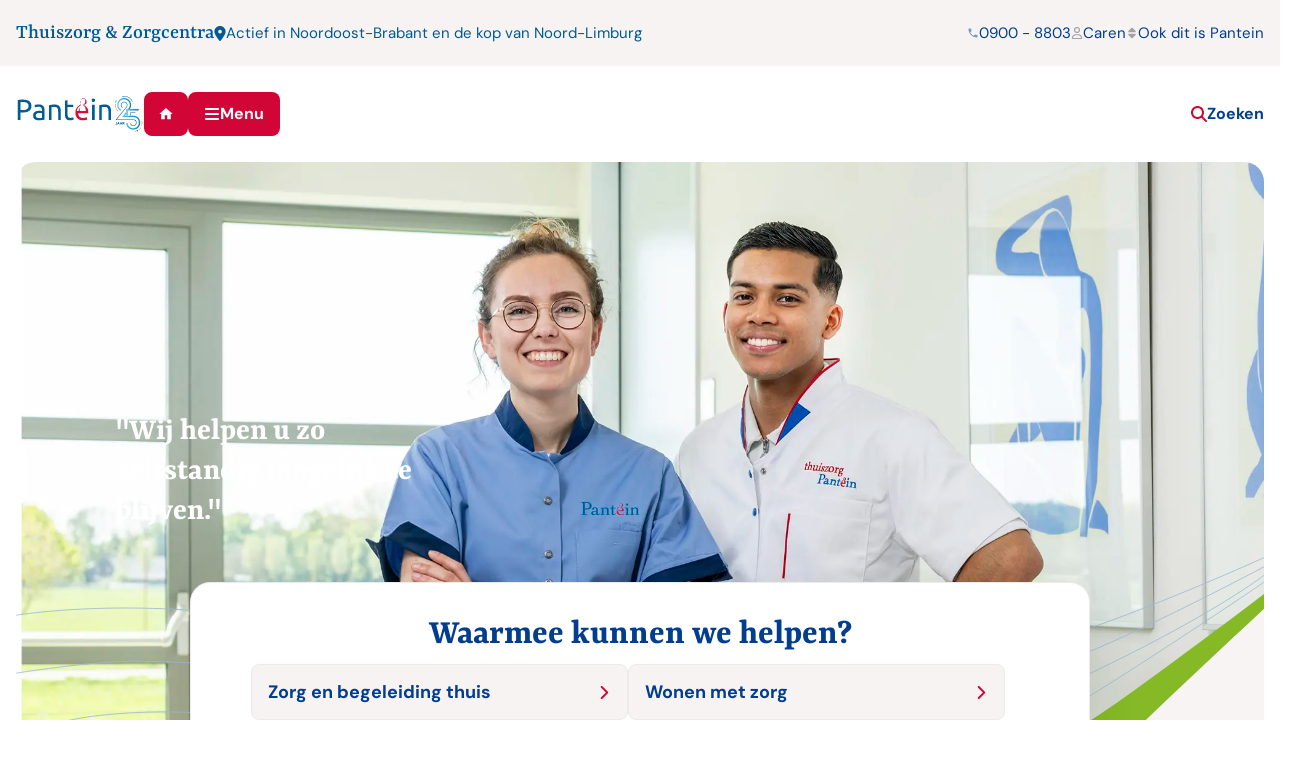

--- FILE ---
content_type: text/html; charset=utf-8
request_url: https://www.thuiszorgcentrapantein.nl/
body_size: 10716
content:

<!DOCTYPE html>
<html lang="nl" ng-app="PanteinApp">
<head>

        <script id="cookieyes" type="text/javascript" src="https://cdn-cookieyes.com/client_data/c5c614270eda45d122a24b9b/script.js"></script>
    <script>
     var waitForTrackerCount = 0;

     function matomoWaitForTracker() {
         if (typeof _paq === 'undefined') {
             if (waitForTrackerCount < 40) {
                 setTimeout(matomoWaitForTracker, 250);
                 waitForTrackerCount++;
                 return;
             }
         } else {
             document.addEventListener("cookieyes_consent_update", function (eventData) {
                 const data = eventData.detail;
                 consentSet(data);
             });
         }
     }

     function consentSet(data) {
         if (data.accepted.includes("analytics")) {
             _paq.push(['setCookieConsentGiven']);
             _paq.push(['setConsentGiven']);
         } else {
             _paq.push(['forgetCookieConsentGiven']);
             _paq.push(['forgetConsentGiven']);
         }
     }

     document.addEventListener('DOMContentLoaded', matomoWaitForTracker());
    </script>

    <meta charset="utf-8">
    <meta name="viewport" content="width=device-width, initial-scale=1">
    <title>Thuiszorg &amp; Zorgcentra Pantein &#x2013; Zorg dichtbij huis</title>
        <meta name="description" content="Bij Pantein bieden we zorg dichtbij, op een manier die voor u prettig en vertrouwd voelt. Thuis, in een zorgcentrum, de herstelkliniek of in het Maasziekenhuis.">

<link rel="apple-touch-icon" sizes="180x180" href="/ico/apple-touch-icon.png">
<link rel="icon" type="image/png" sizes="32x32" href="/ico/favicon-32x32.png">
<link rel="icon" type="image/png" sizes="16x16" href="/ico/favicon-16x16.png">
<link rel="manifest" href="/ico/site.webmanifest">
<link rel="mask-icon" color="#d20037" href="/ico/safari-pinned-tab.svg">
<link rel="shortcut icon" href="/ico/favicon.ico">
<meta name="msapplication-TileColor" content="#d20037">
<meta name="msapplication-config" content="/ico/browserconfig.xml">
<meta name="theme-color" content="#d20037">

    <script src="/App_Plugins/UmbracoForms/Assets/promise-polyfill/dist/polyfill.min.js?v=13.8.0" type="application/javascript"></script><script src="/App_Plugins/UmbracoForms/Assets/aspnet-client-validation/dist/aspnet-validation.min.js?v=13.8.0" type="application/javascript"></script>
    <link href="/sc/056aaf34.aa7b7bdb.1520a3df.css.v30435d85acc0cbca835eb4b260ffe02bee1449db" rel="stylesheet">
    <script type="application/ld+json">
        {
        "@context": "https://schema.org",
        "@type": "BreadcrumbList",
        "itemListElement":
        [
        {
        "@type": "ListItem",
        "position": 1,
"item":
{
"@id": "/",
"name": "Thuiszorg &amp; Zorgcentra Pantein"
}
}
]
}
    </script>

    <link rel="preload" as="font" type="font/ttf" crossorigin href="/fonts/dm_sans/static/dmsans-regular.ttf" />
    <link rel="preload" as="font" type="font/ttf" crossorigin href="/fonts/yrsa/static/yrsa-bold.ttf" />
        <script>
            var _paq = window._paq = window._paq || [];
            // tracker methods like "setCustomDimension" should be called before "trackPageView"
            _paq.push(["setExcludedReferrers", ["www.pantein.nu", "www.pantein.nu\/"]]);
            _paq.push(['trackPageView']);
            _paq.push(['enableLinkTracking']);

            (function () {
                    var u = "https://zorggroeppantein.matomo.cloud/";
            _paq.push(['setTrackerUrl', u + 'matomo.php']);
            _paq.push(['setSiteId', '5']);
            var d = document, g = d.createElement('script'), s = d.getElementsByTagName('script')[0];
            g.async = true;
            g.src = 'https://cdn.matomo.cloud/zorggroeppantein.matomo.cloud/matomo.js';
            s.parentNode.insertBefore(g, s);
                })();
        </script>
</head>
<body>
    <script src="/sc/fe671ed6.9c5c98ef.fdaecdc3.0cb33205.js.v30435d85acc0cbca835eb4b260ffe02bee1449db"></script>
    <a class="i-skiplink" href="#iMain"><span>Direct naar inhoud</span></a>
    <div class="i-wrapper">


<div class="i-preheader">
        <div class="i-preheader-site">
            Thuiszorg &amp; Zorgcentra
        </div>
        <div class="i-preheader-loc">
            <svg aria-hidden="true"><use href="/gfx/icons.svg#iPin" /></svg>
            <span>
                <a href="/onze-regios-1/">
                    Actief in Noordoost-Brabant en de kop van Noord-Limburg
                </a>
            </span>
        </div>
    <div class="i-preheader-nav">
            <a href="tel:09008803">
                <svg aria-hidden="true"><use href="/gfx/icons.svg#iPhone" /></svg>
                <span>0900 - 8803</span>
            </a>
            <a href="https://www.carenzorgt.nl/auth/login" target="_blank">
                <svg aria-hidden="true"><use href="/gfx/icons.svg#iUser" /></svg>
                <span>
                    Caren
                </span>
            </a>
        <div class="i-preheader-nav--urls">
            <a href="#" role="button" data-bs-toggle="collapse" data-bs-target="#iUrls" aria-controls="iUrls">
                <svg aria-hidden="true"><use href="/gfx/icons.svg#iSort" /></svg>
                <span>
                    Ook dit is Pantein
                </span>
            </a>
            <ul id="iUrls" class="collapse">
                <li><a href="https://www.maasziekenhuispantein.nl" target="_blank" class="servicemenu-maasziekenhuis">Maasziekenhuis</a></li>
                <li><a href="https://www.thuiszorgcentrapantein.nl" target="_blank" class="servicemenu-thuiszorg">Thuiszorg & Zorgcentra</a></li>
                <li><a href="https://www.panteinextra.nl" target="_blank" class="servicemenu-extra">Extra diensten</a></li>
                <li><a href="https://www.werkenbijpantein.nl" target="_blank" class="servicemenu-algemeen">Werken bij Pantein</a></li>
            </ul>
        </div>
    </div>
</div>

<div class="i-header">
    <div class="i-header-nav">
        <a class="i-brand-href" href="/">
            <img class="i-brand i-corporate" src="/gfx/pantein-25-jaar-logo-full-color-rgb.svg" alt="logo van Pantein" />
        </a>
        <a href="/" class="i-btn i-btn--red i-btn--square" title="Home">
            <svg class="fa16" aria-hidden="true"><use href="/gfx/icons.svg#iHome" /></svg>
        </a>
        <button id="iNavButton" class="i-btn i-btn--red a-scrolltotop" type="button">
            <svg class="fa16 bars" aria-hidden="true"><use href="/gfx/icons.svg#iBars" /></svg>
            <svg class="fa16 plus" aria-hidden="true"><use href="/gfx/icons.svg#iPlus" /></svg>
            <span>Menu</span>
        </button>
    </div>

    <div class="i-header-nav--mobile">
        <a href="/zoeken" class="i-btn i-btn--red i-btn--square" title="Zoeken">
            <svg class="fa16" aria-hidden="true"><use href="/gfx/icons.svg#iSearch" /></svg>
        </a>
        <button id="iNavButtonMobile" class="i-btn i-btn--red i-btn--square" type="button" title="Menu">
            <svg class="fa16 bars" aria-hidden="true"><use href="/gfx/icons.svg#iBars" /></svg>
            <svg class="fa16 plus" aria-hidden="true"><use href="/gfx/icons.svg#iPlus" /></svg>
        </button>
    </div>

    <div class="i-header--search">
        <a class="i-href" href="/zoeken">
            <svg class="fa16" aria-hidden="true"><use href="/gfx/icons.svg#iSearch" /></svg>
            <span>Zoeken</span>
        </a>
    </div>
</div>

<div id="iNav" class="i-nav">
    <nav>
        <ul class="i-nav-ul-main" id="iNavParent">
                <li>
                        <a class="i-href" href="/zorg-en-begeleiding-thuis/">
                            <i><svg class="fa12" aria-hidden="true"><use href="/gfx/icons.svg#iArrowRight"></use></svg></i>
                            <span>Zorg en begeleiding thuis</span>
                        </a>
                </li>
                <li>
                        <a class="i-href" href="/wonen-met-zorg/">
                            <i><svg class="fa12" aria-hidden="true"><use href="/gfx/icons.svg#iArrowRight"></use></svg></i>
                            <span>Wonen met zorg</span>
                        </a>
                </li>
                <li>
                        <a class="i-href" href="/herstel-en-behandeling/">
                            <i><svg class="fa12" aria-hidden="true"><use href="/gfx/icons.svg#iArrowRight"></use></svg></i>
                            <span>Herstel en behandeling</span>
                        </a>
                </li>
                <li>
                        <a class="i-href" href="/pantein-extra/">
                            <i><svg class="fa12" aria-hidden="true"><use href="/gfx/icons.svg#iArrowRight"></use></svg></i>
                            <span>Pantein Extra</span>
                        </a>
                </li>
                <li>
                        <a class="i-href" href="/alle-diensten/">
                            <i><svg class="fa12" aria-hidden="true"><use href="/gfx/icons.svg#iArrowRight"></use></svg></i>
                            <span>Alle diensten</span>
                        </a>
                </li>
                <li>
                        <a class="i-href" href="/pantein-bij-u-in-de-buurt/">
                            <i><svg class="fa12" aria-hidden="true"><use href="/gfx/icons.svg#iArrowRight"></use></svg></i>
                            <span>Pantein bij u in de buurt</span>
                        </a>
                </li>
                <li>
                        <a class="i-href i-haschild" data-target="#iNavSub-b9e14de6-5f7f-44ef-91fa-6eeacc72cbd8" role="button">
                            <i><svg class="fa12" aria-hidden="true"><use href="/gfx/icons.svg#iArrowRight"></use></svg></i>
                            <span>Over Pantein</span>
                        </a>
                        <ul class="collapse-content" id="iNavSub-b9e14de6-5f7f-44ef-91fa-6eeacc72cbd8">
                            <li>
                                <a href="/over-pantein/">
                                    <svg class="fa12" aria-hidden="true"><use href="/gfx/icons.svg#iChevronRight"></use></svg>
                                    <span>
                                        Over Pantein
                                    </span>
                                </a>
                            </li>
                                <li>
                                    <a class="" href="/over-pantein/klokkenluidersregeling/">
                                        <svg class="fa12" aria-hidden="true"><use href="/gfx/icons.svg#iChevronRight"></use></svg>
                                        <span>Klokkenluiderregeling Pantein</span>
                                    </a>
                                </li>
                                <li>
                                    <a class="" href="/over-pantein/de-clientenraad/">
                                        <svg class="fa12" aria-hidden="true"><use href="/gfx/icons.svg#iChevronRight"></use></svg>
                                        <span>De cli&#xEB;ntenraad</span>
                                    </a>
                                </li>
                                <li>
                                    <a class="" href="/over-pantein/kwaliteit/">
                                        <svg class="fa12" aria-hidden="true"><use href="/gfx/icons.svg#iChevronRight"></use></svg>
                                        <span>Kwaliteit</span>
                                    </a>
                                </li>
                        </ul>
                </li>
        </ul>

            <ul class="i-nav-ul-sub">
                    <li>

                        <a class="i-href" href="/contact/">
                            <i><svg class="fa12" aria-hidden="true"><use href="/gfx/icons.svg#iArrowRight"></use></svg></i>
                            <span>Contact</span>
                        </a>
                    </li>
                    <li>

                        <a class="i-href" href="/kosten-en-vergoedingen/">
                            <i><svg class="fa12" aria-hidden="true"><use href="/gfx/icons.svg#iArrowRight"></use></svg></i>
                            <span>Kosten en vergoedingen</span>
                        </a>
                    </li>
                    <li>

                        <a class="i-href" href="/voor-verwijzers/">
                            <i><svg class="fa12" aria-hidden="true"><use href="/gfx/icons.svg#iArrowRight"></use></svg></i>
                            <span>Voor verwijzers</span>
                        </a>
                    </li>
                    <li>

                        <a class="i-href" href="/werken-bij-pantein/">
                            <i><svg class="fa12" aria-hidden="true"><use href="/gfx/icons.svg#iArrowRight"></use></svg></i>
                            <span>Werken bij Pantein</span>
                        </a>
                    </li>
            </ul>
        <div class="i-nav--preheader">
            <ul>
                    <li>
                        <a href="https://www.carenzorgt.nl/auth/login" target="_blank">
                            <svg class="fa16" aria-hidden="true"><use href="/gfx/icons.svg#iUser" /></svg>
                            <span>Caren</span>
                        </a>
                    </li>
                    <li>
                        <a href="tel:09008803">
                            <svg class="fa16" aria-hidden="true"><use href="/gfx/icons.svg#iPhone" /></svg>
                            <span>0900 - 8803</span>
                        </a>
                    </li>
                    <li class="loc">
                        <a href="/onze-regios-1/">
                            <svg class="fa16" aria-hidden="true"><use href="/gfx/icons.svg#iPin" /></svg>
                            <span>Actief in Noordoost-Brabant en de kop van Noord-Limburg</span>
                        </a>
                    </li>
                <li>
                    <a href="#" role="button" data-bs-toggle="collapse" data-bs-target="#iUrlsMobile" aria-controls="iUrlsMobile">
                        <svg class="fa16" aria-hidden="true"><use href="/gfx/icons.svg#iSort" /></svg>
                        <span>Ook dit is pantein</span>
                    </a>
                </li>
            </ul>
            <div id="iUrlsMobile" class="collapse">
                <ul>
                    <li><a href="https://www.maasziekenhuispantein.nl" target="_blank" class="servicemenu-maasziekenhuis">Maasziekenhuis</a></li>
                    <li><a href="https://www.thuiszorgcentrapantein.nl" target="_blank" class="servicemenu-thuiszorg">Thuiszorg & Zorgcentra</a></li>
                    <li><a href="https://www.panteinextra.nl" target="_blank" class="servicemenu-extra">Extra diensten</a></li>
                    <li><a href="https://www.werkenbijpantein.nl" target="_blank" class="servicemenu-algemeen">Werken bij Pantein</a></li>
                </ul>
            </div>
        </div>
    </nav>
    <div class="i-nav-bgright"></div>
</div>

<div class="i-print--only">
    <img class="i-brand-print i-corporate-print" src="/gfx/pantein-25-jaar-logo-full-color-rgb.svg" alt="logo van Pantein" />
</div>

<!-- / Header -->        <main id="iMain">
            

        <div class="i-container">
<!-- homeHeader -->

<div class="i-header-home">


    <div class="i-hero">
        <div class="i-hero-top">
            <div class="i-hero-quote">
                <q>&quot;Wij helpen u zo zelfstandig mogelijk te blijven.&quot;</q>
            </div>
            <div class="i-hero-shape">
                <img src="/gfx/hero-shape.svg" alt="" />
            </div>
            <section class="i-main-tasks">
                <div>
                    <h1>Waarmee kunnen we helpen?</h1>
                    <div class="" id="iDiensten">
                        <ul>
                                <li>
                                    <a class="i-btn i-btn--gray--light" href="/zorg-en-begeleiding-thuis/">
                                        <span>
                                            Zorg en begeleiding thuis
                                        </span>
                                        <svg class="fa12" aria-hidden="true"><use href="/gfx/icons.svg#iChevronRight" /></svg>
                                    </a>
                                </li>
                                <li>
                                    <a class="i-btn i-btn--gray--light" href="/wonen-met-zorg/">
                                        <span>
                                            Wonen met zorg
                                        </span>
                                        <svg class="fa12" aria-hidden="true"><use href="/gfx/icons.svg#iChevronRight" /></svg>
                                    </a>
                                </li>
                                <li>
                                    <a class="i-btn i-btn--gray--light" href="/herstel-en-behandeling/">
                                        <span>
                                            Herstel en behandeling
                                        </span>
                                        <svg class="fa12" aria-hidden="true"><use href="/gfx/icons.svg#iChevronRight" /></svg>
                                    </a>
                                </li>
                                <li>
                                    <a class="i-btn i-btn--gray--light" href="/pantein-extra/">
                                        <span>
                                            Pantein Extra
                                        </span>
                                        <svg class="fa12" aria-hidden="true"><use href="/gfx/icons.svg#iChevronRight" /></svg>
                                    </a>
                                </li>
                        </ul>
                    </div>
                </div>
                <a class="i-btn i-btn--blue-gradient" href="/alle-diensten/">
                    <span>
                        Alle diensten
                    </span>
                    <svg class="fa12" aria-hidden="true"><use href="/gfx/icons.svg#iChevronRight" /></svg>
                </a>
            </section>
        </div>
        

<picture class="i-hero-visual">
	<source type="image/webp"
            srcset="/media/tw0itkzd/thuiszorg-en-zorgcentra-medewerkers6.jpg?width=1152&amp;height=2048&amp;v=1dbc333ae620750&format=webp 1x,/media/tw0itkzd/thuiszorg-en-zorgcentra-medewerkers6.jpg?width=1728&amp;height=3072&amp;v=1dbc333ae620750&format=webp 1.5x,/media/tw0itkzd/thuiszorg-en-zorgcentra-medewerkers6.jpg?width=2304&amp;height=4096&amp;v=1dbc333ae620750&format=webp 2x,/media/tw0itkzd/thuiszorg-en-zorgcentra-medewerkers6.jpg?width=3456&amp;height=6144&amp;v=1dbc333ae620750&format=webp 3x "
			media="(max-width: 480px)" sizes="420px" />
    <source srcset="/media/tw0itkzd/thuiszorg-en-zorgcentra-medewerkers6.jpg?width=1152&amp;height=2048&amp;v=1dbc333ae620750 1x,/media/tw0itkzd/thuiszorg-en-zorgcentra-medewerkers6.jpg?width=1728&amp;height=3072&amp;v=1dbc333ae620750 1.5x,/media/tw0itkzd/thuiszorg-en-zorgcentra-medewerkers6.jpg?width=2304&amp;height=4096&amp;v=1dbc333ae620750 2x, /media/tw0itkzd/thuiszorg-en-zorgcentra-medewerkers6.jpg?width=3456&amp;height=6144&amp;v=1dbc333ae620750 3x"
			media="(max-width: 480px)" sizes="420px" />

	<source type="image/webp"
			srcset="/media/tw0itkzd/thuiszorg-en-zorgcentra-medewerkers6.jpg?width=1152&amp;height=2048&amp;v=1dbc333ae620750&format=webp 1x,/media/tw0itkzd/thuiszorg-en-zorgcentra-medewerkers6.jpg?width=1728&amp;height=3072&amp;v=1dbc333ae620750&format=webp 1.5x"
			media="(max-width: 768px)" sizes="720px" />
	<source srcset="/media/tw0itkzd/thuiszorg-en-zorgcentra-medewerkers6.jpg?width=1152&amp;height=2048&amp;v=1dbc333ae620750 1x,/media/tw0itkzd/thuiszorg-en-zorgcentra-medewerkers6.jpg?width=1728&amp;height=3072&amp;v=1dbc333ae620750 1.5x"
			media="(max-width: 768px)" sizes="720px" />

	<source type="image/webp" srcset="/media/tw0itkzd/thuiszorg-en-zorgcentra-medewerkers6.jpg?width=2250&amp;height=1410&amp;v=1dbc333ae620750&format=webp 1x"
			sizes="960px" />
	<source srcset="/media/tw0itkzd/thuiszorg-en-zorgcentra-medewerkers6.jpg?width=2250&amp;height=1410&amp;v=1dbc333ae620750 1x"
			sizes="960px" />

	<img src="/media/tw0itkzd/thuiszorg-en-zorgcentra-medewerkers6.jpg?width=2250&amp;height=1410&amp;v=1dbc333ae620750" loading="lazy" alt="" />
</picture>
        

<picture class="i-hero-visual i-hero-visual--mobile">
	<source type="image/webp"
            srcset="/media/gd1c5hg2/thuiszorg-en-zorgcentra-medewerkers_mobiel3.jpg?width=1152&amp;height=2048&amp;v=1dbc33157983bd0&format=webp 1x,/media/gd1c5hg2/thuiszorg-en-zorgcentra-medewerkers_mobiel3.jpg?width=1728&amp;height=3072&amp;v=1dbc33157983bd0&format=webp 1.5x,/media/gd1c5hg2/thuiszorg-en-zorgcentra-medewerkers_mobiel3.jpg?width=2304&amp;height=4096&amp;v=1dbc33157983bd0&format=webp 2x,/media/gd1c5hg2/thuiszorg-en-zorgcentra-medewerkers_mobiel3.jpg?width=3456&amp;height=6144&amp;v=1dbc33157983bd0&format=webp 3x "
			media="(max-width: 480px)" sizes="420px" />
    <source srcset="/media/gd1c5hg2/thuiszorg-en-zorgcentra-medewerkers_mobiel3.jpg?width=1152&amp;height=2048&amp;v=1dbc33157983bd0 1x,/media/gd1c5hg2/thuiszorg-en-zorgcentra-medewerkers_mobiel3.jpg?width=1728&amp;height=3072&amp;v=1dbc33157983bd0 1.5x,/media/gd1c5hg2/thuiszorg-en-zorgcentra-medewerkers_mobiel3.jpg?width=2304&amp;height=4096&amp;v=1dbc33157983bd0 2x, /media/gd1c5hg2/thuiszorg-en-zorgcentra-medewerkers_mobiel3.jpg?width=3456&amp;height=6144&amp;v=1dbc33157983bd0 3x"
			media="(max-width: 480px)" sizes="420px" />

	<source type="image/webp"
			srcset="/media/gd1c5hg2/thuiszorg-en-zorgcentra-medewerkers_mobiel3.jpg?width=1152&amp;height=2048&amp;v=1dbc33157983bd0&format=webp 1x,/media/gd1c5hg2/thuiszorg-en-zorgcentra-medewerkers_mobiel3.jpg?width=1728&amp;height=3072&amp;v=1dbc33157983bd0&format=webp 1.5x"
			media="(max-width: 768px)" sizes="720px" />
	<source srcset="/media/gd1c5hg2/thuiszorg-en-zorgcentra-medewerkers_mobiel3.jpg?width=1152&amp;height=2048&amp;v=1dbc33157983bd0 1x,/media/gd1c5hg2/thuiszorg-en-zorgcentra-medewerkers_mobiel3.jpg?width=1728&amp;height=3072&amp;v=1dbc33157983bd0 1.5x"
			media="(max-width: 768px)" sizes="720px" />

	<source type="image/webp" srcset="/media/gd1c5hg2/thuiszorg-en-zorgcentra-medewerkers_mobiel3.jpg?width=2250&amp;height=1410&amp;v=1dbc33157983bd0&format=webp 1x"
			sizes="960px" />
	<source srcset="/media/gd1c5hg2/thuiszorg-en-zorgcentra-medewerkers_mobiel3.jpg?width=2250&amp;height=1410&amp;v=1dbc33157983bd0 1x"
			sizes="960px" />

	<img src="/media/gd1c5hg2/thuiszorg-en-zorgcentra-medewerkers_mobiel3.jpg?width=2250&amp;height=1410&amp;v=1dbc33157983bd0" loading="lazy" alt="Medewerker thuiszorg en zorgcentra" />
</picture>
    </div>

    <section class="i-cta-home">
        <div class="i-cta-home--text">
                <h1>Wij zijn Pantein</h1>
                <div>
                    Bij Pantein bieden we zorg dichtbij, op een manier die voor u prettig en vertrouwd voelt. Of het nu thuis is, in een zorgcentrum, de herstelkliniek of in het ziekenhuis, we luisteren naar uw wensen en houden daar zo goed mogelijk rekening mee. Onze medewerkers kennen de regio goed, zodat we snel en persoonlijk zorg of advies kunnen geven die voor u passend is. Bij Pantein kunt u rekenen op uitstekende zorg en aandacht voor uw persoonlijke situatie.
                </div>
        </div>
        <div class="i-cta-home--btns">
                <a class="i-btn i-btn--purple" href="/over-pantein/" >
                    <span>
                        Over Pantein
                    </span>
                    <svg class="fa12" aria-hidden="true"><use href="/gfx/icons.svg#iChevronRight" /></svg>
                </a>
                <a class="i-btn i-btn--transparent" href="/werken-bij-pantein/" target=_blank>
                    <span>
                        Werken bij Pantein
                    </span>
                    <svg class="fa12" aria-hidden="true"><use href="/gfx/icons.svg#iChevronRight" /></svg>
                </a>
        </div>
    </section>
</div>

<!-- / homeHeader -->


<!-- HomeMantelzorg -->

<section class="i-care">

    <div class="i-care-row1">

        <article class="i-care-article">
            <div>
                    <h2>Samen zetten we ons in voor een fijne dag</h2>
                    <div class="i-rte">
                        <p>Bij Pantein kijken we altijd naar eerst naar wat u wel kunt in plaats van wat u niet kunt. Aanvullend op de zorg geven we daarom vaak praktische tips ter ondersteuning. Denk daarbij aan inzet van hulpmiddelen, advies over steun vanuit de omgeving en diensten aan huis.</p>
                    </div>
            </div>
        </article>

            <div class="i-care--picture">
                

<picture class="">
	<source type="image/webp"
            srcset="/media/3tufgtsu/mantelzorg-tz-en-zc_webversie.jpg?width=354&amp;height=354&amp;v=1db8c5c91a9dd30&format=webp 1x,/media/3tufgtsu/mantelzorg-tz-en-zc_webversie.jpg?width=531&amp;height=531&amp;v=1db8c5c91a9dd30&format=webp 1.5x,/media/3tufgtsu/mantelzorg-tz-en-zc_webversie.jpg?width=708&amp;height=708&amp;v=1db8c5c91a9dd30&format=webp 2x,/media/3tufgtsu/mantelzorg-tz-en-zc_webversie.jpg?width=1062&amp;height=1062&amp;v=1db8c5c91a9dd30&format=webp 3x "
			media="(max-width: 480px)" sizes="420px" />
    <source srcset="/media/3tufgtsu/mantelzorg-tz-en-zc_webversie.jpg?width=354&amp;height=354&amp;v=1db8c5c91a9dd30 1x,/media/3tufgtsu/mantelzorg-tz-en-zc_webversie.jpg?width=531&amp;height=531&amp;v=1db8c5c91a9dd30 1.5x,/media/3tufgtsu/mantelzorg-tz-en-zc_webversie.jpg?width=708&amp;height=708&amp;v=1db8c5c91a9dd30 2x, /media/3tufgtsu/mantelzorg-tz-en-zc_webversie.jpg?width=1062&amp;height=1062&amp;v=1db8c5c91a9dd30 3x"
			media="(max-width: 480px)" sizes="420px" />

	<source type="image/webp"
			srcset="/media/3tufgtsu/mantelzorg-tz-en-zc_webversie.jpg?width=354&amp;height=354&amp;v=1db8c5c91a9dd30&format=webp 1x,/media/3tufgtsu/mantelzorg-tz-en-zc_webversie.jpg?width=531&amp;height=531&amp;v=1db8c5c91a9dd30&format=webp 1.5x"
			media="(max-width: 768px)" sizes="720px" />
	<source srcset="/media/3tufgtsu/mantelzorg-tz-en-zc_webversie.jpg?width=354&amp;height=354&amp;v=1db8c5c91a9dd30 1x,/media/3tufgtsu/mantelzorg-tz-en-zc_webversie.jpg?width=531&amp;height=531&amp;v=1db8c5c91a9dd30 1.5x"
			media="(max-width: 768px)" sizes="720px" />

	<source type="image/webp" srcset="/media/3tufgtsu/mantelzorg-tz-en-zc_webversie.jpg?width=354&amp;height=354&amp;v=1db8c5c91a9dd30&format=webp 1x"
			sizes="960px" />
	<source srcset="/media/3tufgtsu/mantelzorg-tz-en-zc_webversie.jpg?width=354&amp;height=354&amp;v=1db8c5c91a9dd30 1x"
			sizes="960px" />

	<img src="/media/3tufgtsu/mantelzorg-tz-en-zc_webversie.jpg?width=354&amp;height=354&amp;v=1db8c5c91a9dd30" loading="lazy" alt="Man in rolstoel met begeleiding van mantelzorger" />
</picture>
            </div>

    </div>

    <div class="i-care-row2">
        <div class="i-care-features">
                    <article class="i-care-featured">
                        <h1>
                            Gratis training voor mantelzorgers
                        </h1>
                        <div class="i-rte">
                            <p>Misschien helpt u al iemand uit uw familie of omgeving die ondersteuning nodig heeft in de persoonlijke verzorging. Of wilt u dat gaan doen. Dan is deze korte, praktische training iets voor u.</p>
<p>In de training leert u meer over hoe u iemand kunt ondersteunen in het dagelijkse leven. Hierbij gaat het om activiteiten zoals aankleden, verplaatsen en ondersteunen bij (gebits)verzorging. Wanneer iemand beperkingen heeft of om andere redenen niet goed kan meewerken, is het niet altijd gemakkelijk om te helpen. Zeker als u daarbij ook nog op uw eigen (fysieke) belasting wilt of moet letten. Deelname aan de training helpt u om goed voor uzelf én voor anderen te zorgen.</p>
                        </div>
                        <a class="stretched-link" href="/mantelzorg/gratis-training-voor-mantelzorgers/" title="Lees meer">
                            <svg class="fa12" aria-hidden="true"><use href="/gfx/icons.svg#iChevronRight" /></svg>
                            <span>
                                Lees meer
                            </span>
                        </a>
                    </article>
                    <article class="i-care-featured">
                        <h1>
                            Hulpmiddelen en techniek
                        </h1>
                        <div class="i-rte">
                            <p>Bij Pantein vinden we het belangrijk dat u zo zelfstandig mogelijk kunt blijven wonen. Daarom geven we advies over verschillende handige hulpmiddelen en slimme techniek. Hiermee wordt het dagelijks leven van u en uw mantelzorger makkelijker. Denk bijvoorbeeld aan apps, digitale programma’s en hulpmiddelen voor in huis. Samen kijken we wat bij u past.</p>
<p>&nbsp;</p>
                        </div>
                        <a class="stretched-link" href="/alle-diensten/hulpmiddelen-en-techniek/" title="Lees meer">
                            <svg class="fa12" aria-hidden="true"><use href="/gfx/icons.svg#iChevronRight" /></svg>
                            <span>
                                Lees meer
                            </span>
                        </a>
                    </article>
        </div>
    </div>

   
</section>

<!-- / HomeMantelzorg -->
        </div>
        <div class="i-container-border">

<div class="i-content-feature">
    <div class="i-content-feature--col1">
            <h2>Pantein bij u in de buurt</h2>
            <a href="/pantein-bij-u-in-de-buurt/">
                

<picture class="">
	<source type="image/webp"
            srcset="/media/120lgjq3/20250218-werkgebied-pantein-met-roze.jpg?width=1000&format=webp 1x,/media/120lgjq3/20250218-werkgebied-pantein-met-roze.jpg?width=1500&format=webp 1.5x,/media/120lgjq3/20250218-werkgebied-pantein-met-roze.jpg?width=2000&format=webp 2x,/media/120lgjq3/20250218-werkgebied-pantein-met-roze.jpg?width=3000&format=webp 3x "
			media="(max-width: 480px)" sizes="420px" />
    <source srcset="/media/120lgjq3/20250218-werkgebied-pantein-met-roze.jpg?width=1000 1x,/media/120lgjq3/20250218-werkgebied-pantein-met-roze.jpg?width=1500 1.5x,/media/120lgjq3/20250218-werkgebied-pantein-met-roze.jpg?width=2000 2x, /media/120lgjq3/20250218-werkgebied-pantein-met-roze.jpg?width=3000 3x"
			media="(max-width: 480px)" sizes="420px" />

	<source type="image/webp"
			srcset="/media/120lgjq3/20250218-werkgebied-pantein-met-roze.jpg?width=1000&format=webp 1x,/media/120lgjq3/20250218-werkgebied-pantein-met-roze.jpg?width=1500&format=webp 1.5x"
			media="(max-width: 768px)" sizes="720px" />
	<source srcset="/media/120lgjq3/20250218-werkgebied-pantein-met-roze.jpg?width=1000 1x,/media/120lgjq3/20250218-werkgebied-pantein-met-roze.jpg?width=1500 1.5x"
			media="(max-width: 768px)" sizes="720px" />

	<source type="image/webp" srcset="/media/120lgjq3/20250218-werkgebied-pantein-met-roze.jpg?width=2000&format=webp 1x"
			sizes="960px" />
	<source srcset="/media/120lgjq3/20250218-werkgebied-pantein-met-roze.jpg?width=2000 1x"
			sizes="960px" />

	<img src="/media/120lgjq3/20250218-werkgebied-pantein-met-roze.jpg?width=2000" loading="lazy" alt="" />
</picture>
            </a>
            <div class="i-legend">
                <ul>
                    <li title="Maasziekenhuis"><a href="https://www.maasziekenhuispantein.nl/" target="_blank"><span>Maasziekenhuis Pantein</span></a></li>
                    <li title="Zorgcentra"><a href="https://thuiszorgpantein.nl/" target="_blank"><span>Zorgcentra Pantein</span></a></li>
                    <li title="Thuiszorg"><a href="https://www.thuiszorgpantein.nl" target="_blank"><span>Thuiszorg Pantein</span></a></li>
                    <li title="Pantein Extra"><a href="https://www.panteinextra.nl" target="_blank"><span>Pantein Extra</span></a></li>
                </ul>
            </div>
            <a class="i-btn i-btn--blue-gradient" href="/pantein-bij-u-in-de-buurt/">
                <span>Bekijk alle diensten in uw woonplaats</span>
                <svg class="fa12" aria-hidden="true"><use href="/gfx/icons.svg#iChevronRight"></use></svg>
            </a>
    </div>
</div>


<section class="i-zkcijfers">
    <div class="i-zkcijfers-text">
        <h1>Kwaliteit van onze zorg</h1>
        <div>Heeft u zorg nodig? Pantein biedt zorg op maat en heeft oog voor uw persoonlijke situatie. Bekijk via onderstaande links hoe anderen onze zorg waarderen.</div>
    </div>

    <ul>
                <li>
                    <div><span>8<sup>,5</sup></span></div>
                    <a href="https://www.zorgkaartnederland.nl/zorginstelling/wijkverpleging-thuiszorg-pantein-uden-3062880" target="_blank"><span>Thuiszorg Pantein</span></a>
                </li>
                <li>
                    <div><span>7<sup>,9</sup></span></div>
                    <a href="https://www.zorgkaartnederland.nl/zorginstelling/verpleeghuis-en-verzorgingshuis-zorgcentra-pantein-beugen-12262" target="_blank"><span>Zorgcentra Pantein</span></a>
                </li>
                <li>
                    <div><span>7<sup>,3</sup></span></div>
                    <a href="https://www.zorgkaartnederland.nl/zorginstelling/verpleeghuis-en-verzorgingshuis-herstelkliniek-pantein-boxmeer-14862" target="_blank"><span>Herstelkliniek Pantein</span></a>
                </li>
    </ul>
</section>

<!-- HomeNieuws -->

<section class="i-home-news">

    <div class="i-home-news--col1">
        <div class="i-articles">
                <h1>Nieuws en ontwikkelingen</h1>
                <ul>
                        <li>
                            <div class="i-href">
                                <i>
                                    <svg class="fa12" aria-hidden="true"><use href="/gfx/icons.svg#iArrowRight" /></svg>
                                </i>
                            </div>
                            <article>
                                <date>
                                    13-11-2025
                                </date>
                                <a href="/nieuws/pantein-en-apotheken-werken-samen-voor-slimmere-zorg/">
                                    <h1>Pantein en apotheken werken samen voor slimmere zorg</h1>
                                </a>
                            </article>
                        </li>
                        <li>
                            <div class="i-href">
                                <i>
                                    <svg class="fa12" aria-hidden="true"><use href="/gfx/icons.svg#iArrowRight" /></svg>
                                </i>
                            </div>
                            <article>
                                <date>
                                    29-10-2025
                                </date>
                                <a href="/nieuws/10-jaar-zorgcentrum-castella-cuijk/">
                                    <h1>10 jaar zorgcentrum Castella, Cuijk</h1>
                                </a>
                            </article>
                        </li>
                        <li>
                            <div class="i-href">
                                <i>
                                    <svg class="fa12" aria-hidden="true"><use href="/gfx/icons.svg#iArrowRight" /></svg>
                                </i>
                            </div>
                            <article>
                                <date>
                                    10-09-2025
                                </date>
                                <a href="/nieuws/nieuwe-zorgcentrum-millstaete-een-warm-thuis-in-het-groen/">
                                    <h1>Nieuwe zorgcentrum Millstaete: een warm thuis in het groen</h1>
                                </a>
                            </article>
                        </li>
                </ul>
                <a class="i-btn i-btn--gray--light2" href="/nieuws/">
                    <span>
                        Meer nieuwsberichten
                    </span>
                    <svg class="fa12" aria-hidden="true"><use href="/gfx/icons.svg#iChevronRight" /></svg>
                </a>
        </div>
    </div>

    <div class="i-home-news--col2">
        <h1>Nieuws en ontwikkelingen</h1>

            <div class="i-featured">
                <article>
                    

<picture class="">
	<source type="image/webp"
            srcset="/media/xgrluokx/pantein-zorgverzekering-2026.jpg?width=525&amp;height=255&amp;v=1dc5313139de070&format=webp 1x,/media/xgrluokx/pantein-zorgverzekering-2026.jpg?width=788&amp;height=383&amp;v=1dc5313139de070&format=webp 1.5x,/media/xgrluokx/pantein-zorgverzekering-2026.jpg?width=1050&amp;height=510&amp;v=1dc5313139de070&format=webp 2x,/media/xgrluokx/pantein-zorgverzekering-2026.jpg?width=1575&amp;height=765&amp;v=1dc5313139de070&format=webp 3x "
			media="(max-width: 480px)" sizes="420px" />
    <source srcset="/media/xgrluokx/pantein-zorgverzekering-2026.jpg?width=525&amp;height=255&amp;v=1dc5313139de070 1x,/media/xgrluokx/pantein-zorgverzekering-2026.jpg?width=788&amp;height=383&amp;v=1dc5313139de070 1.5x,/media/xgrluokx/pantein-zorgverzekering-2026.jpg?width=1050&amp;height=510&amp;v=1dc5313139de070 2x, /media/xgrluokx/pantein-zorgverzekering-2026.jpg?width=1575&amp;height=765&amp;v=1dc5313139de070 3x"
			media="(max-width: 480px)" sizes="420px" />

	<source type="image/webp"
			srcset="/media/xgrluokx/pantein-zorgverzekering-2026.jpg?width=525&amp;height=255&amp;v=1dc5313139de070&format=webp 1x,/media/xgrluokx/pantein-zorgverzekering-2026.jpg?width=788&amp;height=383&amp;v=1dc5313139de070&format=webp 1.5x"
			media="(max-width: 768px)" sizes="720px" />
	<source srcset="/media/xgrluokx/pantein-zorgverzekering-2026.jpg?width=525&amp;height=255&amp;v=1dc5313139de070 1x,/media/xgrluokx/pantein-zorgverzekering-2026.jpg?width=788&amp;height=383&amp;v=1dc5313139de070 1.5x"
			media="(max-width: 768px)" sizes="720px" />

	<source type="image/webp" srcset="/media/xgrluokx/pantein-zorgverzekering-2026.jpg?width=525&amp;height=255&amp;v=1dc5313139de070&format=webp 1x"
			sizes="960px" />
	<source srcset="/media/xgrluokx/pantein-zorgverzekering-2026.jpg?width=525&amp;height=255&amp;v=1dc5313139de070 1x"
			sizes="960px" />

	<img src="/media/xgrluokx/pantein-zorgverzekering-2026.jpg?width=525&amp;height=255&amp;v=1dc5313139de070" loading="lazy" alt="" />
</picture>
                    <div class="i-featured-text">
                        <div class="i-badge">
                            Uitgelicht
                        </div>
                        <header>
                            <date>29-12-2025</date>
                            <h1>Zorgverzekering in 2026</h1>
                        </header>
                        <a href="/nieuws/zorgverzekering-in-2026/" class="i-href">
                            <i>
                                <svg class="fa12" aria-hidden="true"><use href="/gfx/icons.svg#iArrowRight" /></svg>
                            </i>
                            <span>
                                Lees het nieuwsbericht
                            </span>
                        </a>
                    </div>
                </article>
                <div class="fc"></div>
            </div>
    </div>

</section>



<!-- / HomeNieuws -->
        </div>

        </main>
<!-- Contact -->


<div class="i-container-noborder i-no-print">

    <section class="i-contact">

        <div class="i-contact-picture">



<picture class="">
	<source type="image/webp"
            srcset="/media/4l1b43re/callcenter_klein.jpg?width=641&amp;height=430&amp;v=1db83af79fb0110&format=webp 1x,/media/4l1b43re/callcenter_klein.jpg?width=962&amp;height=645&amp;v=1db83af79fb0110&format=webp 1.5x,/media/4l1b43re/callcenter_klein.jpg?width=1282&amp;height=860&amp;v=1db83af79fb0110&format=webp 2x,/media/4l1b43re/callcenter_klein.jpg?width=1923&amp;height=1290&amp;v=1db83af79fb0110&format=webp 3x "
			media="(max-width: 480px)" sizes="420px" />
    <source srcset="/media/4l1b43re/callcenter_klein.jpg?width=641&amp;height=430&amp;v=1db83af79fb0110 1x,/media/4l1b43re/callcenter_klein.jpg?width=962&amp;height=645&amp;v=1db83af79fb0110 1.5x,/media/4l1b43re/callcenter_klein.jpg?width=1282&amp;height=860&amp;v=1db83af79fb0110 2x, /media/4l1b43re/callcenter_klein.jpg?width=1923&amp;height=1290&amp;v=1db83af79fb0110 3x"
			media="(max-width: 480px)" sizes="420px" />

	<source type="image/webp"
			srcset="/media/4l1b43re/callcenter_klein.jpg?width=641&amp;height=430&amp;v=1db83af79fb0110&format=webp 1x,/media/4l1b43re/callcenter_klein.jpg?width=962&amp;height=645&amp;v=1db83af79fb0110&format=webp 1.5x"
			media="(max-width: 768px)" sizes="720px" />
	<source srcset="/media/4l1b43re/callcenter_klein.jpg?width=641&amp;height=430&amp;v=1db83af79fb0110 1x,/media/4l1b43re/callcenter_klein.jpg?width=962&amp;height=645&amp;v=1db83af79fb0110 1.5x"
			media="(max-width: 768px)" sizes="720px" />

	<source type="image/webp" srcset="/media/4l1b43re/callcenter_klein.jpg?width=641&amp;height=430&amp;v=1db83af79fb0110&format=webp 1x"
			sizes="960px" />
	<source srcset="/media/4l1b43re/callcenter_klein.jpg?width=641&amp;height=430&amp;v=1db83af79fb0110 1x"
			sizes="960px" />

	<img src="/media/4l1b43re/callcenter_klein.jpg?width=641&amp;height=430&amp;v=1db83af79fb0110" loading="lazy" alt="Callcenter medewerker aan de telefoon" />
</picture>
            <svg xmlns="http://www.w3.org/2000/svg" version="1.1" viewBox="0 0 260 520">
                <path fill="currentColor" class="st0" d="M-1,0c143.6,0,260,116.4,260,260S142.6,520-1,520h262V0H-1z" />
            </svg>

        </div>

        <div class="i-contact-text">
            <div>
                    <h2>Heeft u een vraag?</h2>

                    <p>Als u zorg nodig heeft, is goede ondersteuning belangrijk. Neem contact met ons op als u advies nodig heeft, wij helpen u graag.</p>
            </div>
            <div class="i-contact-text--links">
                        <a href="/contact/" class="i-href i-href--white">
                            <i>
                                <svg class="fa12" aria-hidden="true"><use href="/gfx/icons.svg#iArrowRight" /></svg>
                            </i>                            <span>
                                Contact
                            </span>
                        </a>
                        <a href="/veelgestelde-vragen/veelgestelde-vragen/" class="i-href i-href--white">
                            <i>
                                <svg class="fa12" aria-hidden="true"><use href="/gfx/icons.svg#iArrowRight" /></svg>
                            </i>                            <span>
                                Veelgestelde vragen
                            </span>
                        </a>
            </div>
        </div>

    </section>

</div>

<!-- / Contact -->


<footer class="i-footer">
    <div class="i-footer-container">
        <div class="i-footer-top">
            <img class="i-brand" src="/gfx/logo-pantein.svg" alt="" aria-hidden="true" />
            <ul class="i-social">
                <li>
                    <a href="https://www.pantein.nl/volg-ons-op-x" target="_blank">
                        <svg aria-hidden="true"><use href="/gfx/icons.svg#iX"></use></svg>
                        <span>X Pantein Zorggroep</span>
                    </a>
                </li>
                <li>
                    <a href="https://www.facebook.com/panteinzorggroep" target="_blank">
                        <svg aria-hidden="true"><use href="/gfx/icons.svg#iFacebook"></use></svg>
                        <span>Facebook Pantein Zorggroep</span>
                    </a>
                </li>
                <li>
                    <a href="https://www.instagram.com/pantein_zorggroep/" target="_blank">
                        <svg aria-hidden="true"><use href="/gfx/icons.svg#iInstagram"></use></svg>
                        <span>Instagram Pantein Zorggroep</span>
                    </a>
                </li>
                <li>
                    <a href="https://www.linkedin.com/feed/" target="_blank">
                        <svg aria-hidden="true"><use href="/gfx/icons.svg#iLinkedin"></use></svg>
                        <span>LinkedIn Pantein Zorggroep</span>
                    </a>
                </li>
            </ul>
        </div>
        <div class="i-footer-content">
            <section class="i-footer-address">
                <h1 class="i-h5">Contact</h1>
                <address>
                    Dokter Kopstraat 2<br />5835 DV Beugen<br />0900 - 8803
                </address>
            </section>

            <section class="i-footer-pagelinks">
                    <ul>
                            <li>
                                <a class="i-href" href="/werken-bij-pantein/" target="_blank">
                                    <i><svg class="fa12" aria-hidden="true"><use href="/gfx/icons.svg#iArrowRight" /></svg></i>
                                    <span>Werken bij Pantein</span>
                                </a>
                            </li>
                            <li>
                                <a class="i-href" href="https://werkenbijpantein.nl/vacatures/" target="_blank">
                                    <i><svg class="fa12" aria-hidden="true"><use href="/gfx/icons.svg#iArrowRight" /></svg></i>
                                    <span>Vacatures</span>
                                </a>
                            </li>
                            <li>
                                <a class="i-href" href="https://werkenbijpantein.nl/vrijwilligers/" target="_blank">
                                    <i><svg class="fa12" aria-hidden="true"><use href="/gfx/icons.svg#iArrowRight" /></svg></i>
                                    <span>Vrijwilligerswerk</span>
                                </a>
                            </li>
                    </ul>
                    <ul>
                            <li>
                                <a class="i-href" href="/kosten-en-vergoedingen/">
                                    <i><svg class="fa12" aria-hidden="true"><use href="/gfx/icons.svg#iArrowRight" /></svg></i>
                                    <span>Kosten en vergoedingen</span>
                                </a>
                            </li>
                            <li>
                                <a class="i-href" href="https://www.pantein.nl/over-pantein/klacht-tip-of-compliment/?" target="_blank">
                                    <i><svg class="fa12" aria-hidden="true"><use href="/gfx/icons.svg#iArrowRight" /></svg></i>
                                    <span>Klacht of compliment</span>
                                </a>
                            </li>
                            <li>
                                <a class="i-href" href="/algemene-voorwaarden/">
                                    <i><svg class="fa12" aria-hidden="true"><use href="/gfx/icons.svg#iArrowRight" /></svg></i>
                                    <span>Algemene voorwaarden</span>
                                </a>
                            </li>
                            <li>
                                <a class="i-href" href="/cookies/">
                                    <i><svg class="fa12" aria-hidden="true"><use href="/gfx/icons.svg#iArrowRight" /></svg></i>
                                    <span>Cookies</span>
                                </a>
                            </li>
                    </ul>
            </section>
        </div>
        <div class="i-footer-btm">
            <section class="i-footer-servicelinks">
                <h1 class="i-h5">Ook dit is Pantein</h1>
                <ul>
                    <li>
                        <a href="https://www.maasziekenhuispantein.nl" target="_blank">
                            <span>Maasziekenhuis</span>
                        </a>
                    </li>
                    <li>
                        <a href="https://www.thuiszorgpantein.nl" target="_blank">
                            <span>Thuiszorg</span>
                        </a>
                    </li>
                    <li>
                        <a href="http://www.zorgcentrapantein.nl" target="_blank">
                            <span>Zorgcentra</span>
                        </a>
                    </li>
                    <li>
                        <a href="https://www.panteinextra.nl" target="_blank">

                            <span>Extra diensten</span>
                        </a>
                    </li>
                    <li>
                        <a href="https://www.werkenbijpantein.nl" target="_blank">
                            <span>Werken bij Pantein</span>
                        </a>
                    </li>
                </ul>
            </section>
        </div>
    </div>
    <div class="i-footer-post">
        <div class="ill" aria-hidden="true">
            <img class="ill-bike" src="/gfx/footer-bike.svg" alt="" />
            <img class="ill-car" src="/gfx/footer-car.svg" alt="" />
            <img class="ill-walk" src="/gfx/footer-walk.svg" alt="" />
            <svg class="ill-landscape" version="1.1" xmlns="http://www.w3.org/2000/svg" x="0px" y="0px" viewBox="0 0 1180 62">
                <path fill="var(--i-gray--light)" d="M0,55.4h833.5c0,0,44.8-0.1,72.9-5.1c31.9-5.7,52.8-13.1,77.1-13.1c24.4,0,70.1,18.2,107.7,18.2 c21.7,0,88.8,0,88.8,0V63H0V55.4z" />
            </svg>
        </div>
        <div class="i-footer-post1">
            <div>
                Pantein thuiszorg &amp; zorgcentra 2026 - Alle rechten voorbehouden
            </div>
            <div>
                    <ul>
                            <li>
                                <a href="/disclaimer/">Over deze site</a>
                            </li>
                            <li>
                                <a href="/cookies/">Cookieverklaring</a>
                            </li>
                            <li>
                                <a href="/disclaimer/">Disclaimer</a>
                            </li>
                            <li>
                                <a href="/privacy/">Privacy</a>
                            </li>
                            <li>
                                <a href="https://www.thuiszorgcentrapantein.nl/sitemap.xml">Sitemap</a>
                            </li>
                    </ul>
            </div>
        </div>
    </div>
</footer>    </div>
    <div class="i-nav-backdrop-sub"></div>
    <div class="i-nav-backdrop"></div>
    
</body>
</html>

--- FILE ---
content_type: image/svg+xml
request_url: https://www.thuiszorgcentrapantein.nl/gfx/footer-car.svg
body_size: 5474
content:
<?xml version="1.0" encoding="UTF-8"?>
<svg xmlns="http://www.w3.org/2000/svg" version="1.1" viewBox="0 0 82 36">
  <defs>
    <style>
      .cls-1 {
        fill: #90979d;
      }
    </style>
  </defs>
  <!-- Generator: Adobe Illustrator 28.6.0, SVG Export Plug-In . SVG Version: 1.2.0 Build 709)  -->
  <g>
    <g id="Layer_1">
      <g id="Layer_1-2" data-name="Layer_1">
        <g>
          <path class="cls-1" d="M81.4,24.9c-.2-.5-.3-2.9-.6-3.4-.3-.5-1.5-2.3-1.5-2.3,0,0-.6-1-.3-2.5.3-1.5-.7-4.4-2.2-5.6-1.5-1.2-3.2-4.4-3.2-4.4,0,0,1-.8,1.1-1.3,0-.4-1.2-.7-3.9-.7s-1.7,0-3.5-.2v-.3c1.9-2.5,2.1-3.2,2.1-3.2l-2.6,3.3c-.9-.2-2.4,0-2.4,0h.4c-8.5-.6-23.2-1.4-29.5,1.2-8.7,3.6-15.1,8.1-18.7,8,0,0-10,1.9-13.3,5.8,0,0-1.1,1.2-.8,2.2l-.6.3s-1.2,1.8-.8,3.8c0,0,2.3,1.1,3.2,3.5,0,0-2.6.2-3.3-.5,0,0-.1,1.1.3,1.2.5,0,2.2.7,2.2.7,0,0,.3,1.1,1.6,1.4,1.2.3,2.4,0,2.5-.8h.3s-1.5-9.9,7.3-9.9,7.6,10.1,7.6,10.1l38.8-.5s-.8-9.5,7.9-9.5,7,8.6,7,8.6c0,0,4,.2,4.9-.8v-3.2s.4-.5.3-1h-.3ZM74.5,10.4c0,0,3,2,3.2,3.8.2,1.9.5,3.6.5,3.6l.4.9h-1.9s-3-2.6-4.4-3.7c-1.4-1.1,1.6-1.3,2.6-1.9,1-.6-.3-2.7-.3-2.8h0ZM69.6,6.4c1.8.3,3.7-.5,3.8-.6-.3.9-2.6,1.4-2.6,1.4-1.1-.2-15.3-2.1-24.9-1.9-9.2.2-14.6,3.5-15.1,3.8,11.6-8.3,36.9-3.1,38.8-2.7h0ZM67.3,11.2c-.8.5-1.2.1-1.2.1l-1.4-3.3c-.6-1.3,5,0,6.1,0s-2.7,2.6-3.4,3.1h0ZM47.2,26c0-.7-1.4-8.1-.7-12.4l-12.8.8s19.7-2.2,27.9-1.6l-13.9.8s-1.3,6.6-.4,12.4h0ZM45.7,16.8c0,.2-.2.4-.4.4h-4.1c-.2,0-.4-.2-.4-.4s.2-.4.4-.4h4.1c.2,0,.4.2.4.4ZM49.5,12.2v-6.2s6.3.2,8,.3c1.7,0,.9,5.6.9,5.6l-8.9.4h0ZM30.6,9.9c.8-.8,9.9-4.5,15.1-3.7l-1.1,6.3-11.2,1s0-3.4-3.3-1.9c0,0-.3-1,.5-1.7h0ZM30.4,12.1s1,.2.8,2.4c0,0-3,.5-3.7,0s-.5-2.3,2.9-2.4ZM3.7,19.3s3.1-3.5,8.1-3c0,0,.7.7-4.4,3.4,0,0-4,1.1-4.6,1.6.2-.2,2.2-2.1.9-2.1h0ZM6.1,25.6s-2.1.9-3.2.9c0,0-.8-1-1.4-1.1l.9-.7s-1.6-1.6-.7-2.4,1.8,1.5,5,.5c0,0,2.5-3.9,7.9-3.8,5.3,0,7.9,3.1,7.9,3.1,0,0-11.1-7.3-16.5,3.6h0ZM20.1,15.9c-.3,0-.2-.3-.2-.3l7.6-4.9s-.5,2.2-.8,3.2-1.5,1.6-1.5,1.6l-5,.3h-.1ZM24.3,16.4c0,.2-.7,3-.6,4.6,0,0-.9-2.3.6-4.6ZM56.4,29.2c-4.9.2-29.3.7-29.3.7,0,0-3.9.4-3.1-2.5,0,0-.2,1.8,3.1,1.8s30.2-.6,30.2-.6c0,0,2.9-.1,3.1-1.3,0,0,.8,1.7-4.1,1.8h0ZM60.5,16.1c-.3,0-.5-.2-.5-.5s.2-.5.5-.5h3.7c.2,0,.5.2.5.5s-.2.5-.5.5h-3.7ZM69.3,19c-5.3.2-7.4,2.7-7.5,2.9,0-.2,2.7-4,8.1-3.5,5.6.5,8.2,4.3,8.2,4.3,0,0,1.3.2,2.5-.7,0,0,0,1.9-2.6,1.9,0,0-3.2-5.1-8.6-4.9h0ZM80.3,25.8s-2.4-.4-2.3-1c0-.7,1.9-.5,2.4,0s.5,1,0,1h0Z"/>
          <path class="cls-1" d="M10.8,17.2c-.4.6-3.5,2.2-3.5,2.2.6-.3,1.6-2.1,1.6-2.1,0,0,2.3-.7,1.9-.1Z"/>
          <path class="cls-1" d="M4.6,27.1s.6.8,2.4.6c0,0-1.2-1.9-2.3-2.3l-.2,1.7h.1Z"/>
          <path class="cls-1" d="M30.7,13.1l-2.7.3,2.6-.7.2.3h-.1Z"/>
          <path class="cls-1" d="M15.3,24c-2.5,0-4.5,2-4.5,4.6s2,4.6,4.5,4.6,4.5-2,4.5-4.6-2-4.6-4.5-4.6ZM16.8,25l-1.5,2.5-1.2-2.5c1.1-.9,2.7,0,2.7,0ZM15.9,28.5c0,.3-.3.6-.6.6s-.6-.3-.6-.6.3-.6.6-.6.6.3.6.6ZM12.7,25.7l1.6,2.5h-2.8c-.3-1.5,1.2-2.5,1.2-2.5ZM11.6,29.4h2.9l-1.5,2.3c-1.4-.4-1.4-2.3-1.4-2.3h0ZM14,32.3l1.4-2.6,1.3,2.5c-1.1,1-2.7,0-2.7,0h0ZM17.7,31.7l-1.5-2.5h2.8c.3,1.5-1.2,2.5-1.2,2.5h0ZM16.3,28.1l1.8-2.1c1.3.6,1.1,2.5,1.1,2.5l-2.9-.3h0Z"/>
          <path class="cls-1" d="M15.3,22.3c-3.5,0-6.3,2.8-6.3,6.3s2.8,6.3,6.3,6.3,6.3-2.8,6.3-6.3-2.8-6.3-6.3-6.3ZM15.3,33.5c-2.7,0-5-2.2-5-5s2.2-5,5-5,5,2.2,5,5-2.2,5-5,5Z"/>
          <path class="cls-1" d="M15.3,24c-2.5,0-4.5,2-4.5,4.6s2,4.6,4.5,4.6,4.5-2,4.5-4.6-2-4.6-4.5-4.6ZM16.8,25l-1.5,2.5-1.2-2.5c1.1-.9,2.7,0,2.7,0ZM15.9,28.5c0,.3-.3.6-.6.6s-.6-.3-.6-.6.3-.6.6-.6.6.3.6.6ZM12.7,25.7l1.6,2.5h-2.8c-.3-1.5,1.2-2.5,1.2-2.5ZM11.6,29.4h2.9l-1.5,2.3c-1.4-.4-1.4-2.3-1.4-2.3h0ZM14,32.3l1.4-2.6,1.3,2.5c-1.1,1-2.7,0-2.7,0h0ZM17.7,31.7l-1.5-2.5h2.8c.3,1.5-1.2,2.5-1.2,2.5h0ZM16.3,28.1l1.8-2.1c1.3.6,1.1,2.5,1.1,2.5l-2.9-.3h0Z"/>
          <path class="cls-1" d="M15.3,24c-2.5,0-4.5,2-4.5,4.6s2,4.6,4.5,4.6,4.5-2,4.5-4.6-2-4.6-4.5-4.6ZM16.8,25l-1.5,2.5-1.2-2.5c1.1-.9,2.7,0,2.7,0ZM15.9,28.5c0,.3-.3.6-.6.6s-.6-.3-.6-.6.3-.6.6-.6.6.3.6.6ZM12.7,25.7l1.6,2.5h-2.8c-.3-1.5,1.2-2.5,1.2-2.5ZM11.6,29.4h2.9l-1.5,2.3c-1.4-.4-1.4-2.3-1.4-2.3h0ZM14,32.3l1.4-2.6,1.3,2.5c-1.1,1-2.7,0-2.7,0h0ZM17.7,31.7l-1.5-2.5h2.8c.3,1.5-1.2,2.5-1.2,2.5h0ZM16.3,28.1l1.8-2.1c1.3.6,1.1,2.5,1.1,2.5l-2.9-.3h0Z"/>
          <path class="cls-1" d="M69.4,24c-2.5,0-4.5,2-4.5,4.6s2,4.6,4.5,4.6,4.5-2,4.5-4.6-2-4.6-4.5-4.6ZM70.8,25l-1.5,2.5-1.2-2.5c1.1-.9,2.7,0,2.7,0ZM69.9,28.5c0,.3-.3.6-.6.6s-.6-.3-.6-.6.3-.6.6-.6.6.3.6.6ZM66.7,25.7l1.6,2.5h-2.8c-.3-1.5,1.2-2.5,1.2-2.5ZM65.6,29.4h2.9l-1.5,2.3c-1.4-.4-1.4-2.3-1.4-2.3h0ZM68,32.3l1.4-2.6,1.3,2.5c-1.1,1-2.7,0-2.7,0h0ZM71.8,31.7l-1.5-2.5h2.8c.3,1.5-1.2,2.5-1.2,2.5h-.1ZM70.3,28.1l1.8-2.1c1.3.6,1.1,2.5,1.1,2.5l-2.9-.3h0Z"/>
          <path class="cls-1" d="M69.3,22.3c-3.5,0-6.3,2.8-6.3,6.3s2.8,6.3,6.3,6.3,6.3-2.8,6.3-6.3-2.8-6.3-6.3-6.3ZM69.4,33.5c-2.7,0-5-2.2-5-5s2.2-5,5-5,5,2.2,5,5-2.2,5-5,5Z"/>
          <path class="cls-1" d="M69.4,24c-2.5,0-4.5,2-4.5,4.6s2,4.6,4.5,4.6,4.5-2,4.5-4.6-2-4.6-4.5-4.6ZM70.8,25l-1.5,2.5-1.2-2.5c1.1-.9,2.7,0,2.7,0ZM69.9,28.5c0,.3-.3.6-.6.6s-.6-.3-.6-.6.3-.6.6-.6.6.3.6.6ZM66.7,25.7l1.6,2.5h-2.8c-.3-1.5,1.2-2.5,1.2-2.5ZM65.6,29.4h2.9l-1.5,2.3c-1.4-.4-1.4-2.3-1.4-2.3h0ZM68,32.3l1.4-2.6,1.3,2.5c-1.1,1-2.7,0-2.7,0h0ZM71.8,31.7l-1.5-2.5h2.8c.3,1.5-1.2,2.5-1.2,2.5h-.1ZM70.3,28.1l1.8-2.1c1.3.6,1.1,2.5,1.1,2.5l-2.9-.3h0Z"/>
          <path class="cls-1" d="M69.4,24c-2.5,0-4.5,2-4.5,4.6s2,4.6,4.5,4.6,4.5-2,4.5-4.6-2-4.6-4.5-4.6ZM70.8,25l-1.5,2.5-1.2-2.5c1.1-.9,2.7,0,2.7,0ZM69.9,28.5c0,.3-.3.6-.6.6s-.6-.3-.6-.6.3-.6.6-.6.6.3.6.6ZM66.7,25.7l1.6,2.5h-2.8c-.3-1.5,1.2-2.5,1.2-2.5ZM65.6,29.4h2.9l-1.5,2.3c-1.4-.4-1.4-2.3-1.4-2.3h0ZM68,32.3l1.4-2.6,1.3,2.5c-1.1,1-2.7,0-2.7,0h0ZM71.8,31.7l-1.5-2.5h2.8c.3,1.5-1.2,2.5-1.2,2.5h-.1ZM70.3,28.1l1.8-2.1c1.3.6,1.1,2.5,1.1,2.5l-2.9-.3h0Z"/>
        </g>
      </g>
    </g>
  </g>
</svg>

--- FILE ---
content_type: image/svg+xml
request_url: https://www.thuiszorgcentrapantein.nl/gfx/footer-bike.svg
body_size: 17764
content:
<?xml version="1.0" encoding="UTF-8"?>
<svg xmlns="http://www.w3.org/2000/svg" version="1.1" viewBox="0 0 52 51">
  <defs>
    <style>
      .cls-1 {
        fill: #90979d;
      }
    </style>
  </defs>
  <!-- Generator: Adobe Illustrator 28.6.0, SVG Export Plug-In . SVG Version: 1.2.0 Build 709)  -->
  <g>
    <g id="Layer_1">
      <path class="cls-1" d="M49.8,34.6c.2-.1.1-.3,0-.4-.1-.1-.2-.2-.4-.1-.4-.6-1-1.4-3.1-2.6-2.1-1.2-4.4-1.3-6.4-1.2-2,.2-3.9,1.4-3.9,1.4l-2.1-2.7v-.2s1.7,0,1.7,0v-1.3s-2,0-2,0l.4-1.1,1.9-1.6s.4.2.8,0c.4-.2.5-.4.5-.6,0,0,0-.2,0-.3,0,0,.1,0,.2,0,.5-.3,1.3-.6,1.4-1.9v-1.3s.2-.2.2-.4-.3-.8-.3-.8c0,0,1.3-.3,2-1.3.6-.9.8-1.9,1.3-2-1.2-1.1-4.6-2.3-4.6-2.3,0,0,.3-.4.1-.4-.2,0-.6,0-.6,0v-.3s0,0-.3,0c-.6-.9-2.3-2.8-3.4-4.4,0-.3-.2-.6-.4-1,0,0-.1-.2-.2-.3.3.1.6.2.8.2.2,0,.8,0,.9,0,0,0,0-.3,0-.3-1,.1-2.1-.7-2.9-1.9.5.6,1.8,1.3,2.3,1.3s1.4.2,1.8-.4c-.9.1-3.3-1.4-3.3-1.4,1.2.6,3.2.6,3.7.8-.2-.5-1.6-.8-2.9-.9.5,0,.9,0,1.4-.1.4,0,.8,0,1.2.1.2,0,.5.2.5.2l.3-.3s-.4-.3-.6-.3c-.2-.1-.4-.2-.7-.2-.5-.1-1,0-1.5,0,0-.4-.2-.8-.5-1-.1-.1-.3-.3-.5-.3-.4-.1-.8-.2-1.1,0,0,0-.2,0-.2,0-.4-.4-1-.8-1.2-1.2-.4-.6-1.9-.4-2.3-.5-.4-.1-1.2.2-1.4.4,0,0,0,0,0,0,0,0-.2,0-.3,0h0c-.2,0-.4.1-.6.2-.1,0-.2.1-.3.2-.3.2-.4.6-.3.9,0,.3.3.6.6.8-.1-.1-.2-.3-.3-.4-.1-.3,0-.6,0-.9,0-.2.2-.3.4-.4,0,.1-.1.2-.2.3,0,.3,0,.6,0,.8h0c0,.2,0,.3,0,.6-.4.8-.9,1-.8,1.2,0,.2.5.1.5.3s0,.4,0,.5c0,0-.1.1,0,.2.1,0,.2.1.2.1,0,0-.2.2-.1.3,0,0,.2.1.3.3,0,.1,0,.5.5.3,0,0,.6-.2.8.2.2.4.1.8.3,1,.1.2.2.5.2.8-.3.2-.4.4-.5.5,0,.1.1.4,0,.5-.2.1-.5.1-.3.7.2.5,0,1.2-.2,1.4-.2.3-.3.6,0,.5s0-.2.6-.2c0,0,0,0,0,.2,0,.1-.2,0-.7,1-.5,1.1-.7.6-1.2,1.5-.6.9-.9,1.4-.9,1.4,0,0-.1,0-.2.1h0c0,.1-.6,1.1-1,1.5-.4.4-.5.7-.8.9-.3.2-.4.5-.6.6-.1.1-.7.6-.7.6,0,0-1.7-.3-1.9-.3-.2,0-.6.5-.6.5,0,0-.2.4-.3.6-.3,0-.4,0-.4,0,0,0,0-.1,0-.2,0,0,.3,0,.3,0,0-.2-.3-.1-.3-.1,0,0,0-.3-.3-.3-.4,0-.6,0-.6.2,0,.2,0,.3,0,.3,0,0,0,0,0,.1,0,.1.1.1.1.1v.2s-.5,0-.5,0c0,0-.3.1-.3.3v.2s-.4,0-.4,0c0,0-.2,0-.4.2-.2,0-.4,0-.4,0,0,.1.2.2.2.2,0,0-.1.4.1,1.7.2,1.3.7,3.2.7,3.2h-1c0,0,0,0,0,0h.2s0-.6,0-.6h0s0-.2,0-.2h0s0-.4,0-.4l-.8-.2-9-.2v1.3s.3,0,.3,0v.5s-.3,0-.3,0v1.3s1.8,0,1.8,0c0,0,0,1.2,0,1.3,0,0,0,.1.3.2.3,0,.7,0,.7,0,0,0,0-.4,0-.4h.7s0,.3.1.3c.1,0,.1,0,.2-.3.5,0,2.7.1,2.7.1,0,0,.2.2.2.3,0,.1,0-.3,0-.3h.5s0,.4,0,.4h.1s0-.3,0-.3c0,0,2.2,0,2.8,0-.2.5-.4,1.3-.4,1.3,0,0-1.8-.9-3.6-.9-1.8,0-2,.1-2,.1l.4.4h.2c0,0,0,.2,0,.2,0,0-5.7.4-7.9,6.4-2.2,5.9,2,11.7,6.5,12.7,4.5,1,10.5-.4,12.2-7.5,0,0,0-.1.3.2,0,.1.1,0,.1-.3.2,0,.2-.1.1-.3,0-.2.1-.4.1-.4s-.1,0-.1-.2c0-.3.4-2.2-1-5.1-1.3-2.9-3.2-4.1-4.1-4.6l.4-1.6h.4c0,0,8.2,9.7,8.2,9.7l-.3.2s0,.1,0,.1c0,0,.3-.1.4-.2l.2.2s0,0,0,0c-.4.2-.6.6-1.5.9-.9.2-1.3.2-1.5.6-.3,0-.5,0-.5.4,0,.3,0,.5.1.5.1,0,.9,0,.9,0v.6s2.8.2,3.5.2c0,.1,0,.2,0,.3.3,1.2,1.1,1.6,1.6,1.8.5.2,1,.3,4.2-.8h.6s1.8,4,5.2,5.1c3.4,1.1,9,1.3,12.5-4.6,1.7-2.9.9-6.3.5-7.8.6.2.7.3.7.3,0,0-.6-1.8-1.5-2.9h0ZM6.7,27.2h-.7s0-.6,0-.6h.7s0,.6,0,.6ZM12.5,27.3h-5c0,0,0-.6,0-.6h5c0,.1,0,.6,0,.6h0ZM13.7,27.3h-.4s0-.5,0-.5h.4c0,0,0,.5,0,.5h0ZM49.5,38.6l-5.1.6.9-.8,3.8-1.2c.2.4.3.9.4,1.4ZM41.8,41.8h0s.1-.3.1-.3v.3ZM41.8,42.1h0s0,0,0,0h0ZM39.5,40.4l-.6.3h-.6c0-.1,1.2-.5,1.2-.5,0,0,0,.1,0,.2ZM39.5,40.6c-.1,0-.3,0-.4,0h0s.5-.3.5-.3c0,0,0,.1,0,.2h0ZM37.6,38.1l.9.8-1.6-.3c-.1-.2-.3-.4-.5-.5-.4-.3-.5-.6-.9-.4-.2-.2-.4-.4-.6-.6l2.7,1h0ZM34.9,36.9c-.2-.2-.4-.4-.6-.7.2-.3.3-.5.5-.8l2.8,2.5-2.7-1ZM41.5,38.9h0c0,0,0,.2,0,.2h0s0-.1,0-.1h0ZM41.5,38.8h0s0,0,0,0h0ZM42.7,39.5c.1.2.2.3.2.5l-.2.2-.4-.2v-.6c.1,0,.3,0,.3,0h0ZM42.5,39.4h0s.1-.1.1-.1c0,0,0,0,0,0h-.2s0,0,0,0ZM43.9,38.9l-.4.4h-.6s0,0-.1,0l1.1-.3ZM42.9,39.2l1.9-1.3-.8.9-1.1.4h0ZM42.7,40.4h0s-.4.3-.4.3l.3-.3ZM42.7,40.3h-.2c0-.1.3,0,.3,0h0s0,0,0,0ZM42.7,40.3h0c0,0,.1,0,.1,0h0c0,0,0,0,0,0h0ZM42.9,40.3h-.1s.1-.2.1-.2v.2s0,0,0,0h0ZM43,40.3h0s0,0,0,0h0ZM43,40.3h0c0,0,0,.1,0,.2h-.1c0,0,0-.2,0-.2ZM43,39.4h.5c0,0-.4.4-.4.4,0-.1,0-.2-.2-.4ZM42.7,40.3l-.3.3c0-.2,0-.4,0-.5l.3.2h0ZM42.4,41.2h-.5c.1,0,.3-.2.3-.3h0s.1.3.1.3ZM42.6,41.6v-.2c0,0,0,0,0,0h0c0,0,0,.1,0,.2h0ZM42.6,41.8l.2.5-.5-.3c.1,0,.2-.1.3-.2ZM42.5,41.3h0c0,0,0,0,0,0h0c0,.1,0,.1,0,.1h0ZM42.5,41.2v-.3c0,0,0,.3,0,.3h0ZM42.5,41.3h-.4s.4,0,.4,0h0c0,0,0,0,0,0ZM41,42.1v-.3c0,0,.2-.3.2-.3l.4.4v.2c-.3,0-.5,0-.7,0ZM41.4,42.3l-.2.5-.2-.5c.1,0,.3,0,.4,0h0ZM40.9,41.4s0,0,.1,0h0s-.3.2-.3.2l-.2-.4c0,0,.2.2.3.2h0ZM40.6,39.7h0s0-.2,0-.2h.3c0,0-.2,0-.3.2ZM41.1,41.5l-.2.2h0c0,0,.2-.2.2-.2ZM41.3,41.5l.4.2h0c0,0-.3-.2-.3-.2ZM41.3,41.5c.2,0,.4,0,.5,0h0s-.1.3-.1.3l-.4-.2h0ZM41.5,39.1h0c0,0,.2.3.2.3l-.3-.3ZM41.6,39v-.2c.2,0,.3,0,.4,0,0,0,.2,0,.3.1h0s-.5.3-.5.3l-.2-.4h0ZM41.9,38.6l.4-.4v.6c0,0-.1,0-.2,0,0,0-.1,0-.2,0ZM42.3,39.6v.4c0-.1-.1-.2-.2-.3h.2c0-.1,0-.1,0-.1ZM42.3,38.1l-.4.5c0,0-.1,0-.2,0l.6-1v.6s0,0,0,0ZM41.7,38.8h-.1c0,.1,0,0,0,0h0c0,0,0,0,.1,0h0ZM41.4,38.9v-.2c0,0,0,0,0,0h0c0,0,0,.2,0,.2ZM41.1,38.6c-.1-.2-.3-.4-.4-.6v-.5s.6,1.1.6,1.1c0,0-.1,0-.2,0ZM40.7,38.9v.2c.1,0,0,0,0,0v-.2s0,0,0,0ZM40.6,37.9c-.1-.2-.3-.3-.4-.5v-1.1c-.1,0,.4,1,.4,1v.6s0,0,0,0ZM40.5,39.1h0s0,0,0,0c0,0,0,0,.1,0h0c0,.1,0,.2,0,.2h0ZM40.6,39.5h0c0,0,0,0,0,0h0ZM40.4,38.5l.2.2s0,0-.1,0v-.3ZM40.4,39.1h0s0,0,0,0h0ZM40.5,39.6v.2s-.5.2-.5.2v-.2c-.1,0,0,0,0-.1h.6c0,0,0,0,0,0ZM40.3,39.1s0,0,0,0h0s0,0,0,0h0ZM40.2,41c0,0,.2,0,.3,0,0,0,0,0,0,.1h0s-.3,0-.3,0h0ZM40.4,41.1h-.3s0,0,0,0h.3c0,0,0,0,0,0ZM39.8,40h0c0,0-.2.2-.2.2,0,0,0-.1,0-.2h0ZM39.8,40h0s0,0,0,0ZM39.8,39.9s0,0,0-.1h.1c0,.1,0,.2,0,.2h0s0,0,0,0ZM39.9,40h0s0,0,0,0h0s0,0,0,0ZM40,40h.4c0-.1-.4,0-.4,0h0ZM40.1,40.1l.2.2-.2-.2h0s0,0,0,0ZM40.1,40.1l.4-.2c0,0,0,.1,0,.2,0,.1,0,.2,0,.3h0s-.2-.3-.2-.3h0ZM40,39.2h0s-.6-.1-.6-.1l-.4-.5,1.2.4c0,0-.1,0-.2.1h0ZM37.4,39h-.3c0,0,0-.2-.1-.3l1.6.3.3.3h-1.2s0-.2-.3-.3ZM38.7,39h.5c0,0,0,.2,0,.2h-.3s-.3-.2-.3-.2ZM39.2,39h-.6c0-.1-.9-.9-.9-.9l1.1.4.4.5h0ZM38.1,40.6l-1.1.4h-1.1c.3-.3.6-.5.8-.7l1.4.3h0ZM35.8,41h1s-.7.3-.7.3c-.3,0-.6.1-.9.2.2-.1.4-.3.6-.4ZM37,41h.3c-.3,0-.5.1-.8.2l.5-.2h0ZM37.1,41l1.1-.4h.6c0,.1,0,.2,0,.2-.4,0-.8.1-1.2.2h-.4ZM38.2,40.5l-1.4-.3c.1,0,.2-.2.3-.3l2.3-.3h.2c0,.2,0,.3,0,.4l-1.3.4h0ZM39.5,39.7h.2s0,0,0,0c0,0,0,0,0,0h-.1ZM39.5,39.2h0c0-.1.4,0,.4,0h-.3s0,0,0,0ZM39.7,40.3h.3c0-.1.3.1.3.1h0c-.1,0-.3.1-.5.2,0-.1,0-.2,0-.3h0ZM39.9,41.2h0c0,0,.1,0,.1,0v.2c-.1,0-.1-.1-.2-.2h0ZM40.2,41.9l-.5.2.2-.5c0,0,.2.2.3.3h0ZM39.8,41.1h0s0,0,0,0h0s0,0,0,0ZM39.9,41.1h0s0,0,0,0h0ZM40,41.1h0s0,0,0,0h0s0,0,0,0h-.1s0,0,0,0ZM39.9,41.6l-.2.6-.5.3.6-1.1c0,0,0,.1.1.2h0ZM39.6,42.3l-.2.5-.9.7.6-1,.6-.3ZM39.7,42.2l.6-.3s0,0,.1,0l-.9.7.2-.5ZM40,41.4v-.3c.1,0,.5,0,.5,0v.6c0,0-.1.1-.1.1-.2-.1-.3-.3-.4-.4h0ZM40.6,41.8h0c0,.1,0,.1,0,.1,0,0,0,0-.1,0h.2ZM40.7,41.9h0s0,0,0,0h0s0,0,0,0ZM40.6,41.2v.4c.1,0,0,0,0,0v-.4c0,0,0,0,0,0ZM40.8,41.7h0c0,0,0,.1,0,.1h0c0,0,0-.1,0-.1h0ZM40.8,41.8v.2s0,0,0,0h0c0,0,0-.2,0-.2ZM41,42.3l.2.6-.2.6-.2-1.2c0,0,.1,0,.2,0ZM41.2,43l.2.5-.3,1.2-.2-1.2.2-.6ZM41.2,42.9l.2-.6h.2s-.2,1.1-.2,1.1l-.2-.5ZM41.6,42.1v-.2c0,0,.2,0,.2,0h0c0,0,0,0-.1,0h0ZM41.7,41.9h0c0,0,0,0,0,0h0c0,.1,0,0,0,0ZM41.8,41.9h.2c0,.1-.1.2-.2.2h0c0,0,0-.2,0-.2h0ZM41.8,41.8v-.4c0,0,.7,0,.7,0v.2c0,.1-.2.3-.4.3h-.2c0-.1,0-.2,0-.2ZM42.2,42.1l.6.3.2.6-.9-.8c0,0,.1,0,.2,0ZM42.9,42.5l.5.3.6,1.1-.9-.8-.2-.6h0ZM42.8,42.4l-.2-.6s0,0,.1-.1l.5,1-.5-.3h0ZM42.7,41.4h0s0,0,0,0h0s0,0,0,0ZM42.8,41.3h0s0-.1,0-.1h.2s0,0,0,.1ZM42.6,41.2l-.2-.4.4-.4h.2c0,.3,0,.5-.1.7,0,0,0,0,0,0h-.3s0,0,0,0ZM43.1,41.2s0,0,0,0h.6c0-.1.5.2.5.2h-1.2c0,0,0-.1,0-.2h0ZM43.8,41h.6c0,0,1.1.4,1.1.4h-1.2s-.5-.4-.5-.4h0ZM43.8,41l-.5-.3c0,0,0-.1,0-.2l1.1.4h-.5c0,0,0,0,0,0ZM43.7,41h-.6s0-.2,0-.3l.5.3h0ZM43.2,39.9l.4-.5h.6c0,0-1,.7-1,.7,0,0,0-.1,0-.2ZM43.6,39.3l.4-.4,1.1-.4-.9.7h-.6c0,0,0,0,0,0ZM49,37.2l-3.6,1.2,3-2.4c.3.4.5.8.7,1.2ZM48.4,35.9l-3.1,2.5-1.2.4.9-1,3.2-2.1c0,0,.1.2.2.3ZM47.9,35.3l-2,1.3,1.6-1.8c.1.2.3.3.4.5ZM47.5,34.8l-1.7,2-3.2,2.1.2-1.2,3.6-3.9c.4.3.8.7,1.1,1h0ZM46.3,33.7l-3.5,3.9.2-1.2,2.1-3.4c.4.2.8.5,1.2.7h0ZM44.1,32.6c.3,0,.6.2,1,.4l-2,3.3.7-3.7c.1,0,.2,0,.4,0ZM42.3,32.2c.4,0,.9.1,1.4.2l-.7,3.9-.7,1.1v-5.2s0,0,0,0ZM42.3,37.5l.6-1-.2,1.2-.4.5v-.6s0,0,0,0ZM42.3,38.2l.4-.4-.2,1.2h0c0,0-.1,0-.2-.1v-.7ZM42.3,39.5h0s0,.4,0,.4v-.4s0,0,0,0ZM42.3,32.2v5.3s-.7,1.1-.7,1.1c0,0-.2,0-.3,0l-.7-1.2.2-5.2c.4,0,.9,0,1.4,0h0ZM40.9,32.2l-.2,5.1-.6-1.1-.6-3.8c.4,0,.9-.2,1.4-.2h0ZM39.4,32.4l.5,3.7-1.8-3.3c.4-.1.8-.3,1.3-.4ZM38.1,32.8l1.9,3.4.2,1.1c-.8-1.1-1.8-2.4-3-4.1.3-.1.6-.3,1-.4h0ZM36.7,33.6l3.6,4.8v.4s0,0-.2.2l-1.3-.5-3.1-4.1c.5-.5,1-.8,1-.8h0ZM38.8,38.5l-1.1-.4-2.9-2.6c.3-.4.6-.8.9-1l3.1,4.1h0ZM32.8,27.3s0,0,0,0h-.1s.1,0,.1,0ZM28.7,40c-.3-.3-.4-.4-.4-.4,0,0-.3-3.1-.2-4.2,0-1.2,0-2.8,0-2.8,0,0,1.2,1.2,2.3,2.4-.6,2-1.3,4-1.6,5.1h0ZM28.7,43.1c0,0-.2.2-.3.2-.1,0-.2,0-.3-.1.1,0,.2,0,.3,0h.3ZM29.3,29.9c.4-.4.8-.8,1.2-1.2.9,0,1.5,0,1.6,0,.2,0,.2.3.2.3,0,0-.4,1.2-.9,2.8-.8-.9-1.5-1.5-2-1.9h0ZM26.2,2h0c0,0,0,0,0-.1,0,0,0,0,0,0,0,0,0,0,0,0h0ZM32.1,2.8c.4,0,.7.2.9.6.1.2.2.5.2.7,0,0-.2,0-.3,0-.4,0-1.1,0-1.3-.5,0-.2-.2-.4-.4-.6,0,0,0,0,0,0,.2-.1.4-.2.7-.2h0ZM30.9,6.5c0,0,0,0-.2,0-.1,0-.6-.6-.6-.6,0,0,.4.4.8.6ZM25.3,3.1s0,0,0,0c-.1-.2-.1-.5,0-.7.1-.2.4-.4.7-.5,0,0-.1.1-.2.2-.1.1-.2.3-.3.5,0,0,0,.2,0,.2,0,0,0,0,0,0,0,0,0,.2,0,.3h0ZM14.9,22.2c.6.4.8.5.8.5,0,0-.5.4-.7,1,0,0-.3-1.1,0-1.5h0ZM15.1,33.3c0,0,.1,0,.2.1l-.9,1.8c.3-.6.5-1.2.7-1.9h0ZM13.9,32.7s-1.2,4-2.4,6h-.1c0,0-.2,0-.3,0l-.3-1.3,1.6-5c.5,0,.9.2,1.4.3h0ZM12.5,40.5h0s.5-.4.5-.4h.6c0,0-1.1.6-1.1.6,0,0,0-.1,0-.2h0ZM12.5,40h.5c0,0-.5.4-.5.4,0-.1,0-.3,0-.4ZM13.1,40.1l.5-.3h1.2s-1.1.4-1.1.4h-.6c0-.1,0-.1,0-.1ZM13.1,40h-.6c0-.2,0-.2,0-.3h1.1s-.5.3-.5.3ZM12.4,41.1l.5.4h-.4s-.2-.2-.2-.2c0,0,0-.1,0-.2h0ZM11.5,42.8v-.6s0,0,.1,0l.2,1.1-.4-.4h0ZM11.9,43.3l.2,1.2-.6-1v-.6s.4.4.4.4h0ZM10.6,42h0c0,0,0-.2,0-.2h0s0,.2,0,.2ZM10.6,42.2h0s0,0,0,0h0ZM12.1,39.8s0,0,0,.1h-.2s0-.1,0-.1h0s0,0,0,0ZM12.1,39.7h0s0,0,0,0h0ZM12,39.7h-.1s0-.2,0-.2c0,0,0,0,0,.1h0c0,0,0,0,0,0ZM12.6,41.6h0c0,.1-.6,0-.6,0,0,0,0,0,0,0h.4s0,0,0,0ZM12.2,41h-.1c0-.1,0-.2,0-.2h0c0,0,0,.1,0,.2h0ZM12.3,40.8h0s0,0,0,0h0s0,0,0,0ZM12.2,40.8h0c0,0,.2-.2.2-.2,0,0,0,.1,0,.2h0ZM12.2,40.8h0s0,0,0,0h0s0,0,0,0h0ZM12,40.9l-.4.2.4-.2h0c0,0,0,0,0,0ZM12,40.7l-.2-.2.2.2h0s0,0,0,0ZM11.9,40.8l-.4.3c0-.1.1-.3.1-.5h0s.2.3.2.3ZM11.9,39.9h0s-.2.4-.2.4v-.4ZM11.8,39.8h-.3s.3,0,.3,0h0s0,0,0,0ZM11.9,39.8h0c0,0,.1,0,.1,0h0c0,0,0,0,0,0h0ZM11.9,39.7h-.4s0-.2,0-.2c.1,0,.3.1.3.1,0,0,0,0,.2-.3,0,0,0,0,0,0v.3ZM10.9,42.2l-.2-.2.2-.4.5.2v.2c-.2,0-.3.2-.5.2h0ZM11.5,42.2v.5s-.4-.4-.4-.4c.1,0,.3,0,.4-.1ZM9,40.7s0,0,0-.1h.2c0,0,0,.2,0,.2h0s0,0,0,0ZM9.1,40.8h.1s-.1.2-.1.2c0,0,0-.1,0-.2h0c0,0,0,0,0,0ZM9.1,40.7h0c0,0,0,0,0,0h0c0,0-.1,0-.1,0ZM9.2,40.6l.3-.3-.3.4h0s0,0,0,0ZM9.3,40.7h.2c0,.1-.3,0-.3,0h0ZM9.3,40.7l.3-.4c0,0,0,.1,0,.2,0,.1,0,.2,0,.3h0s-.3-.1-.3-.1h0ZM9.7,41.1v.4s0,0,0,0v-.4ZM9.7,41.5h0c0,0-.1.1-.1.1h0c0,0,0-.1,0-.1ZM9.7,41.7v.2s0,0-.1,0h0c0,0,.1-.1.1-.1ZM9.7,40.1h0s-.1-.3-.1-.3h.4c-.1,0-.2.2-.3.3ZM9.3,39.5v.2c0,0,0,0,0,0h0c0-.1,0-.1,0-.2ZM9.1,38.7l.5.2c-.1,0-.2.2-.3.3l-.2-.5h0ZM9.4,39.7h0c0,0,0,0,0,0h0c0,0,0-.1,0-.1h0ZM9.5,39.8v.3c0,0,0-.2,0-.2h0s0,0,0,0ZM9.5,39.7h.5s-.4,0-.4,0h0c0,0,0,0,0,0ZM10.1,41.4h0s-.3,0-.3,0v-.5c0,.2.2.3.3.4h0ZM10,41.5h-.3c0,.1,0,0,0,0h.3ZM10.2,41.5l.3.5v.2c-.3,0-.5-.1-.7-.2v-.3s.4-.2.4-.2ZM10.6,38.8c.1,0,.2,0,.3,0v.3c.1,0-.2.3-.2.3l-.5-.3v-.2c.2,0,.2,0,.3,0h0ZM10.4,38.6l.2-.5.2.5c0,0-.1,0-.2,0,0,0-.1,0-.2,0ZM10.9,39.4l.2-.2h0s-.2.2-.2.2ZM11.1,39.3h0s0,0,0,0h0s0,0,0,0ZM10.6,39.4l-.4-.2h0c0,0,.4.2.4.2ZM10.6,39.4c-.2,0-.3,0-.5.1h0s.1-.3.1-.3l.4.2ZM10.3,41.5l.3.3h0c0,0-.2-.3-.2-.3ZM10.3,41.5c.1,0,.2,0,.4,0h.2s0,0,0,0l-.2.3-.3-.3h0ZM10.8,41.6v.3c-.1,0-.2,0-.2,0l.2-.2ZM11,41.5h0s.4,0,.4,0h0c0,0-.4,0-.4,0ZM11.1,41.4c.1,0,.2-.1.3-.2h0s0,.2,0,.2h-.3ZM11.3,39.1h0c0,0,0-.2,0-.2,0,0,0,0,0,0,0,0,0,0,0,.1h0ZM11.3,39.6h0c0-.1,0-.1,0-.1h0c0,.1,0,.1,0,.1ZM11.2,39h0s0,0,0,0h0ZM11.3,39.7c-.1-.1-.3-.2-.5-.2h.2c0,0,0,0,.2,0v.2ZM11.2,39.3h0s0,0,0,0h0ZM11.2,39.2h0c0,0,0-.1,0-.1h0c0,0,0,.1,0,.1h0ZM11.1,39.1v-.2s0,0,0,0h0c0,.1,0,.2,0,.2h0ZM10.9,38.6l-.3-.6.2-.6.3,1.2c0,0-.1,0-.2,0ZM10.6,37.9l-.2-.5.2-1.2.3,1.1-.2.6ZM10.6,38l-.2.6c0,0-.1,0-.2,0l.2-1.1.2.5ZM10.3,38.9v.2c0,0-.1,0-.1,0h0c0,0,0-.1.1-.1h0ZM10.2,39.1h0c0,0,0,0,0,0h0c0-.1,0,0,0,0ZM10.2,39.2v.3c0,0,0-.3,0-.3h0ZM10.1,38.9h0s0,0,0,0h0ZM10.1,39h0c0,.1-.2,0-.2,0,0,0,.1,0,.2,0h0c0,0,0,0,0,0ZM10.1,39.2v.4c0,0-.6,0-.6,0v-.2c0-.1.2-.3.4-.4h.3ZM9.6,38.9l-.6-.3-.2-.6,1,.7c0,0-.1,0-.2.1ZM9,38.6l-.5-.3-.6-1,.9.7.2.6ZM9,38.6l.2.6s0,0-.1.1l-.6-1,.5.2h0ZM9.2,39.6h0s0,0,0,0h0s0,0,0,0ZM9.2,39.7h0s0,.1,0,.1h-.2s0,0,0-.1ZM9.4,39.8l.2.4-.4.4h-.2c0-.3,0-.5.1-.7h.3c0,0,0,0,0,0ZM9.1,41.6h-.5c0,.1.3-.3.3-.3,0,.1.1.2.2.3ZM8.9,39.9l-.6.2-.5-.3h1.2s0,0,0,.1ZM8.1,40.1h-.6c0,.1-1.1-.2-1.1-.2h1.2c0,0,.5.2.5.2ZM8.2,40.1l.6.3s0,0,0,0c0,0,0,0,0,.1l-1.1-.4h.5c0-.1,0-.1,0-.1ZM8.3,40.1h.5s0,.1,0,.3l-.5-.3h0ZM8.9,41.2l-.4.5h-.6c0,.1.9-.7.9-.7,0,0,0,.1,0,.2ZM8.5,41.8l-.3.5-1.1.4.8-.8h.6ZM8.5,41.8h.6c0,0,0,0,.1,0l-1.1.4.3-.4ZM9.1,41.1l.2-.2h.4c0,.1,0,.7,0,.7h-.2c-.1-.1-.2-.3-.3-.5ZM9.6,41.6h0c0,.1,0,.1,0,.1,0,0,0,0,0,0h.2s0,0,0,0ZM9.6,41.7h0s0,0,0,0h0ZM9.6,42c0,0,.1,0,.2.1v.7s-.3.5-.3.5l.2-1.2h0ZM9.8,42.9v.6s-.5,1.1-.5,1.1v-1.2c.1,0,.5-.5.5-.5h0ZM9.8,42.2c.1,0,.2.1.4.1l-.3.4v-.6ZM10.2,42.4c0,0,.1,0,.2,0l-.5,1v-.5s.4-.5.4-.5ZM10.4,42.2h.1c0-.1,0,0,0,0h0c0,0,0,0-.1,0h0ZM10.7,42l.2.2c0,0-.1,0-.2,0h0c0,0,0-.2,0-.2ZM11,42.4l.4.5v.6s-.7-1-.7-1h.2s0,0,0,0ZM11.4,39.8h.4c0,0-.1.5-.1.5,0-.2-.1-.3-.2-.5ZM11.5,41.4h0s0-.2,0-.2v.2s0,0,0,0ZM11.6,41.6h0c0,.1,0,0,0,0h0c0,0,0,0,0,0ZM11.6,41.8h0c0,0,0,.1-.1.1v-.2s0,0,0,0ZM11.7,41.8h0s0,0,0,0c0,0,0,0,0,0h0ZM11.7,41.7h0c0-.1.2,0,.2,0,0,0,0,0-.1.1h0ZM11.7,41.6h.3s0,0,0,0h-.2s0,0,0,0ZM11.6,41.4v-.3c0,0,.5-.2.5-.2v.2c.1.1,0,.2,0,.3h-.4s0,0,0,0ZM12.1,41.7h.6c0,0,.4.5.4.5l-1.2-.4c0,0,.1-.1.1-.2h0ZM12.8,41.8h.6c0,0,.9.8.9.8l-1.1-.4-.4-.5ZM12.8,41.7h0c0-.1.4-.1.4-.1l.2.2h-.5c0,0,0,0,0,0ZM12.5,41.4h-.2c0,0,0-.1,0-.2v.2ZM12.3,40.5l-.2.2-.3-.3.3-.5h.2c0,.2,0,.4,0,.6h0s0,0,0,0ZM12.2,39.4c0,0,0-.1-.1-.2h0c.1-.3.3-.5.5-.8h.2c0,0-.6,1-.6,1h0ZM12.7,38.3c.2-.2.3-.5.5-.8l-.4.7h-.1c0,0,0,0,0,0ZM12.5,32.4l-1.6,4.9-.3-1.2.5-3.9c.4,0,.9,0,1.4.2ZM11,32.2l-.5,3.7-.9-3.7c.4,0,.9,0,1.4,0h0ZM9.6,32.2l.9,3.8-.2,1.2-2.1-4.8c.4-.1.9-.2,1.4-.3ZM8.2,32.5l2.1,4.9-.2,1.2c0,0-.2,0-.3,0l-1.1-.8-1.9-4.9c.4-.2.8-.4,1.3-.6h0ZM6.9,33.1l1.8,4.8-1-.7-2-3.3c.4-.3.8-.6,1.2-.8h0ZM5.3,34.2c.1,0,.2-.2.4-.3l1.9,3.1-2.9-2.2c.2-.2.4-.4.6-.6ZM4.6,34.9l3.1,2.3.7,1.1-4.6-2.3c.2-.4.5-.8.8-1.1ZM3.8,36l4.6,2.3.7,1.1c0,0,0,.1-.1.2h-1.4c0,0-4.4-2.4-4.4-2.4.2-.4.4-.9.6-1.2h0ZM3.2,37.3l4.4,2.4h-1.2c0,0-3.5-1.1-3.5-1.1.1-.4.2-.9.4-1.3h0ZM2.7,38.7l3.4,1.1-3.6.2c0-.4,0-.9.2-1.3h0ZM2.5,40l3.7-.2,1.2.4-4.9,1.2c0-.5,0-.9,0-1.4h0ZM2.6,41.5l5-1.2,1.2.4v.3s-1,.9-1,.9l-5,1c-.1-.4-.2-.9-.3-1.4h0ZM2.9,42.9l4.9-1-.9.8-3.5,1.4c-.2-.4-.4-.8-.5-1.3ZM3.7,44.8c-.1-.2-.2-.4-.3-.6l3.4-1.4-2.6,2.5c-.1-.2-.3-.3-.4-.5ZM4.1,45.4l2.7-2.6,1.2-.5-3,4c-.3-.3-.6-.6-.9-1h0ZM5.1,46.4l3.1-4.1,1.2-.5c0,0,.1.1.2.2l-.2,1.4-3.2,3.9c-.4-.3-.7-.6-1.1-.9h0ZM6.2,47.3l3.1-3.9-.2,1.2-1.8,3.3c-.4-.2-.8-.4-1.2-.7ZM7.5,48l1.7-3.2-.4,3.6c-.4-.1-.9-.3-1.3-.4ZM8.8,48.5l.5-3.8.6-1.1.3,5.1c-.5,0-.9-.1-1.3-.2h0ZM10.2,48.7l-.3-5.2.6-1.1c0,0,.1,0,.2,0,0,0,0,0,0,0l.7,1.1v5.1c-.4,0-.9,0-1.3,0ZM11.6,48.7v-5c0,0,.6,1,.6,1l.8,3.7c-.5.1-.9.2-1.3.3h0ZM13.8,48.1c-.3.1-.5.2-.8.3l-.7-3.6,2,3.1c-.1,0-.3.1-.4.2ZM14.3,47.9l-2.1-3.2-.3-1.2,3.5,3.8c-.4.2-.7.5-1.2.7ZM15.5,47.1l-3.6-3.8-.3-1.2c0,0,.1-.1.2-.2l1.3.4,3.4,3.9c-.3.3-.7.6-1.1.9h0ZM16.6,46.2l-3.3-3.9,1.2.4,3,2.4c-.2.4-.5.7-.9,1.1ZM17.5,45.1l-2.9-2.3,3.6,1.1c-.2.4-.4.8-.6,1.2h0ZM18.2,43.8l-3.7-1.2-1-.8,5.1.6c-.1.4-.2.8-.4,1.3h0ZM18.7,42.4l-5.2-.7-.2-.2h5.6c0,.4,0,.6-.2.8h0ZM18.9,41.5h-5.8c0,0-.6-.5-.6-.5,0,0,0-.2,0-.3l1.3-.5,5.2.9c0,.2,0,.3,0,.5h0ZM18.9,41l-5.1-.9,1.1-.5h4c0,.4,0,.9,0,1.3h0ZM18.9,39.6h-3.8c0,0,3.6-1.4,3.6-1.4.1.5.2,1,.2,1.4h0ZM18.7,38.1l-3.7,1.5h-1.3s4.5-2.9,4.5-2.9c.2.4.4.9.5,1.3h0ZM18.2,36.7l-4.6,3h-1.3c0,0,0-.1-.1-.2l.6-1.2,4.6-2.7c.3.4.5.8.7,1.2h0ZM17.4,35.5l-4.5,2.7.6-1.1,3-2.7c.4.3.7.7.9,1.1h0ZM16.4,34.4l-2.9,2.6,1.8-3.5c.4.3.8.6,1.1.9ZM16.5,25.6l-.3.3-.3,1.1h-.2s-.6-2.5-.7-3c0-.5.7-1.2.7-1.2.6.4,1.2,1.3,1.2,1.3l-.5,1.5h0ZM16,22.7s.6.1,1.1.2c.5,0,.1.6,0,1-.2-.5-1-1.1-1.1-1.2ZM17.5,25.4v.7s-.2,0-.2,0l.2-.7ZM17.4,27.2s.1-.3.2-.5c0-.2,0-.4,0-.4,0,0,.3,0,.3.3,0,.3-.2.7-.3.7,0,0-.2,0-.2,0ZM25.8,38.8c0,0,0,.1,0,.2-2.5-3.1-7.7-9.3-8.2-10,.1-.1.1-.3.1-.3,0,0,3.1,0,6.4,0,.1.8.4,1,.5,1.8.1,1,.4,2.7.9,4.4.5,1.7.6,2.6.4,3.9h0ZM26.4,25c-1.5,1.4-2.1,1.9-2.3,2.3h-6.4s.3-.3.3-.7c0-.4-.2-.4-.4-.4,0-.4,0-1.1,0-1.1,0,0,.4,0,.4-.1,0-.2-.3-.3-.3-.3v-.2s.4.1.4-.1c0-.2-.3-.4-.3-.4l.2-.7s.2,0,.3,0c0,0-.1-.2-.1-.2v-.2s0,0,0,0c0,0,0-.1,0-.1,0,0,.2,0,.2,0,0-.1-.2-.3-.2-.3h0c0-.1.2,0,.3-.1,0,0,0,.1.2.2.1,0,.3.2.5.3.3,0,.2.3.4.3.1,0,.2-.3,0-.5-.1-.1-.2-.5-.2-.5s.9,0,.9,0c0,0,0-.3,0-.4.4,0,.7-.5.7-.5l.6.6,3.9-3.9s1.8-1.7,2.2-2.5c.2,0,.2.2.5.5.3.3,1,.8,1.1.9.4.3.6.7.6,1.1,0,.3,0,.7.1.9,0,.1.2.3.3.4,0,.3-.1.6,0,.9,0,.2.3.3.4.5.2.2.2.4.3.6-1.8,1.1-3.4,2.4-4.9,3.8h0ZM28.4,44.6c-.9,0-1.6-.7-1.7-1.5.3,0,.6,0,.9,0,0,.3.4.6.7.6.4,0,.8-.4.8-.8,0,0,.2-.1.2-.2,0-.2,0-.5-.3-.6,0-.2,0-.5,0-.8.6.2,1.1.8,1.1,1.6,0,.9-.7,1.7-1.7,1.7h0ZM30.8,42.1c0-.6-.6-1.1-.9-1.3l1.3-.2c0,.9,0,1.4,0,1.4h-.5s0,0,0,0ZM31.2,40.1l-1.5.2,1.4-4.5c.3.3.5.6.7.8-.5,1.2-.6,2.4-.7,3.5h0ZM32.6,33.8c-.2-.3-.4-.6-.5-.9l1.2-3.8,2.2,3s-1.1.6-2.4,2.4c-.1-.2-.3-.5-.4-.8h0ZM33.4,42.5c.3,0,.6-.2.9-.3,1.1-.2,2.2-.4,3.2-.6l-3.7,2.1c-.1-.4-.3-.8-.4-1.2h0ZM33.7,43.7l3.8-2.2c.8-.2,1.5-.3,2-.4h0c0,0,0,.2.1.2l-.7,1.2-4.7,2.4c-.2-.4-.5-.8-.6-1.2h0ZM34.4,45l4.6-2.4-.6,1.1-3.1,2.4c-.3-.3-.6-.7-.9-1.1ZM35.3,46.2l3-2.3-1.9,3.3c-.4-.3-.7-.6-1-.9h0ZM37.6,47.9c-.4-.2-.8-.5-1.2-.7l2-3.4,1-.8-1.8,4.9h0ZM37.6,47.9l1.9-5,1-.8c0,0,.1,0,.2,0,0,0,0,0,0,0l.2,1.3-2,4.9c-.4-.1-.9-.3-1.3-.5h0ZM38.9,48.4l2-4.8.2,1.2-.8,3.9c-.5,0-.9-.2-1.4-.3h0ZM40.4,48.8l.8-3.8.6,3.8c-.5,0-.9,0-1.4,0ZM41.8,48.8l-.6-4,.3-1.2,1.7,5c-.4.1-.9.2-1.4.2ZM43.9,48.4c-.2,0-.4.2-.6.2l-1.8-5.1.3-1.2c0,0,.2,0,.3,0l1,.9,1.5,5c-.2,0-.4.2-.7.3h0ZM44.6,48.1l-1.5-4.9.9.8,1.8,3.4c-.4.2-.8.5-1.2.7h0ZM45.8,47.4l-1.7-3.3,2.8,2.5c-.3.3-.7.6-1.1.8ZM47,46.5l-2.9-2.6-.6-1.1,4.4,2.7c-.3.4-.6.7-.9,1ZM47.9,45.5l-4.5-2.7-.6-1.1c0,0,.1-.1.2-.2h1.4s4.3,2.9,4.3,2.9c-.2.4-.5.8-.7,1.2h0ZM48.7,44.2l-4.2-2.8h1.2s3.6,1.5,3.6,1.5c-.1.4-.3.9-.5,1.3h0ZM49.2,42.9l-3.4-1.4h3.7c0,.5-.2,1-.3,1.4h0ZM49.7,40.6c0,.3,0,.6-.1.9h-3.9c0,0-1.2-.6-1.2-.6l5.2-.8c0,.2,0,.4,0,.5h0ZM44.4,40.9l-1.2-.5c0,0,0-.2,0-.3l1.1-.9,5.2-.6c0,.5.2.9.2,1.4l-5.3.8h0Z"/>
    </g>
  </g>
</svg>

--- FILE ---
content_type: image/svg+xml
request_url: https://www.thuiszorgcentrapantein.nl/gfx/hero-shape.svg
body_size: 959
content:
<svg xmlns="http://www.w3.org/2000/svg" viewBox="0 0 1502 570">
	<path fill="#f8f4f4" d="M1343.4,200.75C776.8,739.96,329.8,284.15.2,559.65v11.9h1502V51.55c-46.4,42.9-99.2,92.6-158.8,149.2Z" stroke-width="0"/>
	<path fill="#85b926" d="M1341,163.75C838.3,527.25,397.9,222.95.2,365.45v205.1c.1,0,.2-.2.4-.3,329.4-275.2,776.2,180.2,1342.6-358.6,59.5-56.6,112.3-106.2,158.6-149.1,0,0,.2-.2.4-.3v-18c-47.7,36.2-101.5,76.3-161.2,119.5Z" stroke-width="0"/>
	<path stroke="#9cb9d5" d="M.2,293.95s85.4-31.6,165.5-31.6,143,5.1,282,34.5c88.4,18.7,224.6,35.4,360,30.6,190.5-6.8,394-104.4,476.4-155.3,96-59.3,224.6-145.9,218.5-142.6" fill="none" stroke-miterlimit="10"/>
	<path stroke="#9cb9d5" d="M.2,215.55s44.5-19.5,102.2-25.4,126-7,209.4,8.4c83.4,15.4,316.7,69.3,445.8,70.5,140.8,1.3,286.3-16.9,478.8-103.2S1502.6,21.55,1502.6,21.55" fill="none" stroke-miterlimit="10"/>
	<path stroke="#9cb9d5" d="M.2,139.55s97.9-15.7,150.5-14.3c52.6,1.4,122.7.8,333.1,34.8,218.2,35.2,274.1,39.3,390.5,39.5,164.4.2,311.5-45.6,392.8-76s235.5-112,235.5-112" fill="none" stroke-miterlimit="10"/>
	<path stroke="#9cb9d5" d="M.2,69.95s119-19.7,271.5.3c157.8,21.5,331.9,55.7,331.9,55.7,0,0,124.5,25.5,303.1,25.1,80.9-.2,190.2-8.1,335.3-49.6C1347.3,71.25,1502.7.46,1502.7.46" fill="none" stroke-miterlimit="10"/>
</svg>

--- FILE ---
content_type: image/svg+xml
request_url: https://www.thuiszorgcentrapantein.nl/gfx/footer-walk.svg
body_size: 1341
content:
<?xml version="1.0" encoding="UTF-8"?>
<svg xmlns="http://www.w3.org/2000/svg" version="1.1" viewBox="0 0 19 52">
  <defs>
    <style>
      .cls-1 {
        fill: #90979d;
      }
    </style>
  </defs>
  <!-- Generator: Adobe Illustrator 28.6.0, SVG Export Plug-In . SVG Version: 1.2.0 Build 709)  -->
  <g>
    <g id="Layer_1">
      <g id="Layer_1-2" data-name="Layer_1">
        <path class="cls-1" d="M17.4,24.6c-.4-.6-.5-1.1-1.5-3.5-.9-2-2-6.1-2.3-7.6,0-1.1,0-2-.1-2.3-1.3-1.2-2.3-2-2.4-2s-.9-1-.9-1v-1h0s.5-.2.6-1c.1-.7,0-1.2,0-1.6s0-.7-.1-1c0,0,0-.3-.1-.8-.2-.5-.3-.5-.3-.5,0,0,.5.2.6.4,0-.5-.8-1-1.5-1,.5-.2,1.2.2,1.2.2-.6-.8-2.4-.5-2.8-.2.2-.6.9-.7.9-.7-1.4-.1-2.1,1-2.1,1,0-.3,0-.5,0-.5-.5.4-.5,1-.5,1-.6.4-.6,1.5,0,2.5v.3c0,0,0,.7.7,1.3.4.3,0,1,0,1,0,0-1.1.7-1.2,1.1-.2.3-2.2,0-3.1,1-.9,1.1-1.3,3.8-1.5,5.3,0,1.4,0,3.1,0,3.6s2.6,4.5,3.6,4.9c0,2.2.9,4.7,1.4,5.8.6,1.1,1.7,3.1,1.7,5.1s-.2,2.5,0,3.9c-.3.6-.8,1.5-1.3,2.1-.8.8-.9,2.1-1.3,2.6s-.6,1.7-.3,1.9,1.1.6,1.5,1.2c.4.6,1,1.1,1.8,1.3s2.1,0,1.6-.6c-.5-.7-1.1-1.2-1.4-1.9s0-.8-.2-1c0-.2.4-.9.6-1.4.4,1.4.5,1.9.5,2.5s.5,1.5.8,1.8c.2.4.5.7.4,1.1,0,.4,0,2.1.5,2.6.4.5,2.6.7,3.6.4s.4-1-.3-2.1-1.1-1.9-1.2-2.5c-.1-.6-.5-.9-.5-.9,0-1.7-.9-6.3-.9-8v-3.6c0-1.5-.6-5.7-.6-5.7.7,2.5.8,4.6.9,5.4,0,.8.1,4.3.1,4.3,0,0,1-1.5,1.5-2.7s.8-3.9.8-5.1.5-4.3,0-5.5c-.5-1.1-.8-2.3-.9-3.5.3.6.6,1,.7,1.1.1.2,1.1,1.6,1.1,1.9s0,1.1.3,1.5.4.6.5.9c0,.3-.2.4-.4.6-.3.2-.4.2-.4.4s.4.2.7,0c.3-.1.5-.3.7-.9,0,0,0,.4-.3.7-.2.3-.6.2-.6.3s.2.3.5.2c0,0,.4.4.7,0,.2.2,1.2-.3,1.3-.6.1-.3-.2-1.8-.6-2.5h-.2ZM4.1,18.7s0-.8,0-1.5c0-.7.6-2.9.6-2.9,0,0,0,1.6,0,2.6s.2,3.2.4,3.8c-.2-.2-.8-2-.8-2h-.1Z"/>
      </g>
    </g>
  </g>
</svg>

--- FILE ---
content_type: image/svg+xml
request_url: https://www.thuiszorgcentrapantein.nl/gfx/logo-pantein.svg
body_size: 4289
content:
<svg id="Layer_1" xmlns="http://www.w3.org/2000/svg" version="1.1" viewBox="0 0 250 57">
  <defs>
    <style>
      .st0 {
        fill: #d20037;
      }

      .st1 {
        fill: #d10038;
      }

      .st2 {
        fill: #005c95;
      }
    </style>
  </defs>
  <g id="Group_1">
    <path id="Path_1" class="st2" d="M124.5,27.1h6.6v22c0,3.8,1.3,7.1,5.9,7.1s8.6-3.7,12.2-7.1l-.7-.8c-2.2,2.1-4.1,3.8-7.4,3.8s-3.6-3-3.6-5.8v-19.2h11.3v-2.5h-11.3v-11.9h-1.1c-2,5.7-4.8,12.8-11.8,13.1v1.3h0Z"/>
    <path id="Path_2" class="st2" d="M65.2,40.3c-1.8-.3-3.7-.3-5.6,0-4.3,0-8.8,1.9-8.8,6.8s3,5.2,6.3,5.2c2.9,0,5.7-1.1,8.1-2.9v-9ZM47.2,32c1.6-6.8,6.3-8.7,12.4-8.7s11.8,2.3,11.8,9.2v15.2c-.3,1.9,1.1,3.7,3,3.9h.4c2-.3,3.9-1.3,5.4-2.8l.8.9c-2.3,2.1-5.9,6.5-9.3,6.5-3.1.4-6-1.7-6.4-4.8h0c-3.5,2.4-8.2,4.8-12.4,4.8-4.6.3-8.6-3.3-8.9-7.9v-.3c0-9.1,11-10.2,21.4-10.4v-6.3c0-3.4-2.5-6.2-5.8-6.3h-.9c-2.8,0-4.7,3.3-4.7,7h-6.8Z"/>
    <path id="Path_3" class="st2" d="M201.1,10.6c-.1-2.4-2.1-4.3-4.5-4.2-2.4,0-4.3,2.1-4.2,4.5.1,2.3,2,4.2,4.4,4.2s4.4-2.1,4.3-4.5"/>
    <path id="Path_4" class="st2" d="M24.2,28.3c-2.8.2-5.5.2-8.3.1V4c2.4-.9,4.9-1.3,7.4-1.2,8,0,13.7,5.4,13.7,14.1s-5.8,11.4-12.8,11.4M26.4.5H0v1.5c8,.7,8.6,3.1,8.6,12.3v32.2c.2,1.8-.2,3.7-1.3,5.2-1.8,1-3.9,1.4-6,1.2h-.7v1.9h24.8v-1.9h-1.9c-2.2.2-4.4-.2-6.3-1.2-.8-.8-1.2-2.5-1.2-5.2v-15.4c3.8,0,6.9,0,10.2,0,8.5,0,19.1-3.7,19.1-14.3,0-10.1-10.7-16.2-18.9-16.2"/>
    <path id="Path_5" class="st2" d="M88.8,46.5c.2,1.8-.2,3.6-1,5.2-.7.8-1.9,1.2-4,1.2h-.6v1.9h17.6v-1.9h-.4c-2.2,0-3.5-.4-4.2-1.2-.9-1.6-1.3-3.4-1.1-5.2v-14.7c0-2.1,4.8-4.6,8.5-4.6s7.5,3.2,7.5,8.8v10.6c.2,1.8-.2,3.6-1,5.2-1.1,1-2.6,1.4-4.1,1.2h-.6v1.9h17.6v-1.9h-.4c-2.2,0-3.4-.4-4.1-1.2-.9-1.6-1.3-3.4-1.1-5.2v-11.9c0-8.8-5.7-11.5-11.7-11.5s-7.6,2.5-10.6,4.8v-4.3l-12,1.7v1c3,0,5.6.3,5.6,3.6v17"/>
    <path id="Path_6" class="st2" d="M215.8,46.5c.2,1.8-.2,3.6-1,5.2-.7.8-1.9,1.2-4,1.2h-.6v1.9h17.6v-1.9h-.4c-2.2,0-3.5-.4-4.2-1.2-.9-1.6-1.3-3.4-1.1-5.2v-14.7c0-2.1,4.8-4.6,8.5-4.6s7.5,3.2,7.5,8.8v10.6c.2,1.8-.2,3.6-1,5.2-.7.8-1.9,1.2-4.1,1.2h-.6v1.9h17.6v-1.9h-.4c-2.2,0-3.4-.4-4.1-1.2-.9-1.6-1.3-3.4-1.1-5.2v-11.9c0-8.8-5.7-11.5-11.7-11.5s-7.6,2.5-10.6,4.8v-4.3l-12,1.7v1c3,0,5.6.3,5.6,3.6v17"/>
    <path id="Path_7" class="st2" d="M200.8,46.5c-.2,1.8.2,3.6,1,5.2,1.1,1,2.7,1.5,4.2,1.2h.5v1.9h-17.6v-1.9h.6c2.1,0,3.2-.4,3.9-1.2.9-1.6,1.2-3.4,1-5.2v-12.2c0-5.3-.4-8-6.1-8.6l-.3-1.2,12.5-.8.3,22.4v.4h0Z"/>
    <path id="Path_8" class="st0" d="M162.2,48.8c-2.6-2.8-4-6.5-3.9-10.3,0-.3,0,.5,0-.3h24.1v-1c.2-3.9-.8-7.8-2.9-11.1-1.3.8-2.7,1.6-4.2,2.4.3,1.2.5,2.4.5,3.7.2,1.4-.6,2.8-1.9,3.4-2.9.6-5.9.9-8.9.7h-3.4c-3.9,2.1-7.4,4-9.7,5.1.4,3.9,2.1,7.4,4.8,10.2,3.4,3.5,8,5.4,12.9,5.2,4.7,0,9.4-1.5,13.4-4v-3c-3.4,1.9-7.3,2.9-11.2,3-3.6.3-7.1-1.3-9.6-4"/>
    <path id="Path_9" class="st1" d="M165.3,14.2c.1-.3.1-.6-.1-.8-.1-.1-.2-.1-.2-.2"/>
    <path id="Path_10" class="st1" d="M165.5,16.9c0,.2-.1,3.1-1.2,4-1.2,1-2.6,1.8-4,2.2-2.1.8-3.6,2.5-4.2,4.6-.4,2.4-.9,4.7-1.5,7.1,0,0-.5,1.1-1,2.4v.2c-.1,0,5.2-2.8,5.2-2.8.2-.7,1.3-3.9,1.3-3.9.2-.9.8-1.6,1.6-2.1-.1.6-.2,1.2-.4,1.8-.3.8-.5,1.4-.5,1.4-.7,2-1,3.4-1,3.4l-8.2,4.4c.4-2,1.1-4,2-5.9.6-2.3,1.1-4.7,1.5-7.1.7-2,2.2-3.6,4.2-4.4,4.2-1.3,4.9-2.2,4.9-2.2.7-1,1.1-2.2,1.2-3.4h.1c0,.1,0,.3,0,.3Z"/>
    <path id="Path_11" class="st0" d="M179,14.7c.1-.2.2-.4.1-.5-.2-.3-.4-.6-.6-.9-.2-.3-.2-.7-.1-1.1h0v-.9c0-.2,0-.5-.1-.7-.3-1.6-1.1-3-2.3-4h.1c-.3,0-.6-.3-.9-.5-.3,0-.4-.2-.6-.4-.7-.4-1-1.3-1.8-1.6-.1,0-.2,0-.2,0-.1,0-.2,0-.4,0h0c-.1-.2-.2-.1-.3,0-.4,0-.7-.3-1.1-.4-.4,0-.7-.2-1.1,0-.1,0-.4,0-.6,0-.1.2-.4.2-.5.4-.1,0-.1,0-.2,0-.3.3-.7.6-1.1.8h-.1c-.3,0-.6.3-.9.5-.4.2-.8.4-1.2.5-.3,0-.6.2-.9.4-.4.2-.1.8,0,1.1.3.1,0,.4.2.5s.3-.2.4-.3c.2,0,.2-.2.3-.2.2-.1.3-.3.5-.4.1-.2.3-.2.4-.4l1.4-.9h0c-.1,0-.3,0-.4,0,.2-.4.5-.7.9-.7s.1,0,.1,0h.2c.5-.2,1.1-.4,1.5-.7.2,0,.5,0,.7,0,.2.2.4,0,.6,0,.2,0,.3,0,.4,0,.3,0,.6.2.9.3h0c.1,0,.2,0,.2,0,.2,0,.4.2.6.3.2,0,.4,0,.6.2q.1,0,.3,0c.2.2.4.7.6,1h0c0,.1.3,1.1.3,1.1.1.4.1.7.2,1.1.4.9.4,1.9.1,2.8,0,.1-.1.2-.1.3-.1.1,0,.3-.2.5,0,.2-.2.3-.1.5.1.1,0,.3,0,.4.2.3.2.7.1,1.1-.2.8-.5,1.5-1,2.2-.2.2-.3.5-.5.7-.2.4-.5.9-.7,1.3l-.2.5c-.4.9-2.4.8-2.4.8l-.5,1c1.9.9,3.7,2,5.3,3.4l.3.4-7.4,5.7v.3c.1,0,10.2-5.8,10.2-5.8,0,0-.8-1.5-5.5-3.8.1-.8.9-2,1.5-2h1.7c.3,0,.6,0,.9-.1.4-.1.6-.5.6-.8s-.1-.5.1-.7h.1c.1-.1.1-.2.1-.3.1-.1,0-.2-.1-.4l.3-.2c.3-.2,0-.6.1-.8v-.4c.7-.4,1-.6,1.2-.8"/>
    <path id="Path_12" class="st1" d="M166.5,12.7l-1.6-1.7s.2.1-.1.6c0,0-.5.7.4,1.8.2.3.2.8-.1,1.1,0,0-.1.3.3,1.3v.2c-.7-.2-1.1-.9-.9-1.6v-.5c-.3-.5-.4-1.2-.3-1.8,0,0,1.9,1.1,2.3.6"/>
  </g>
</svg>